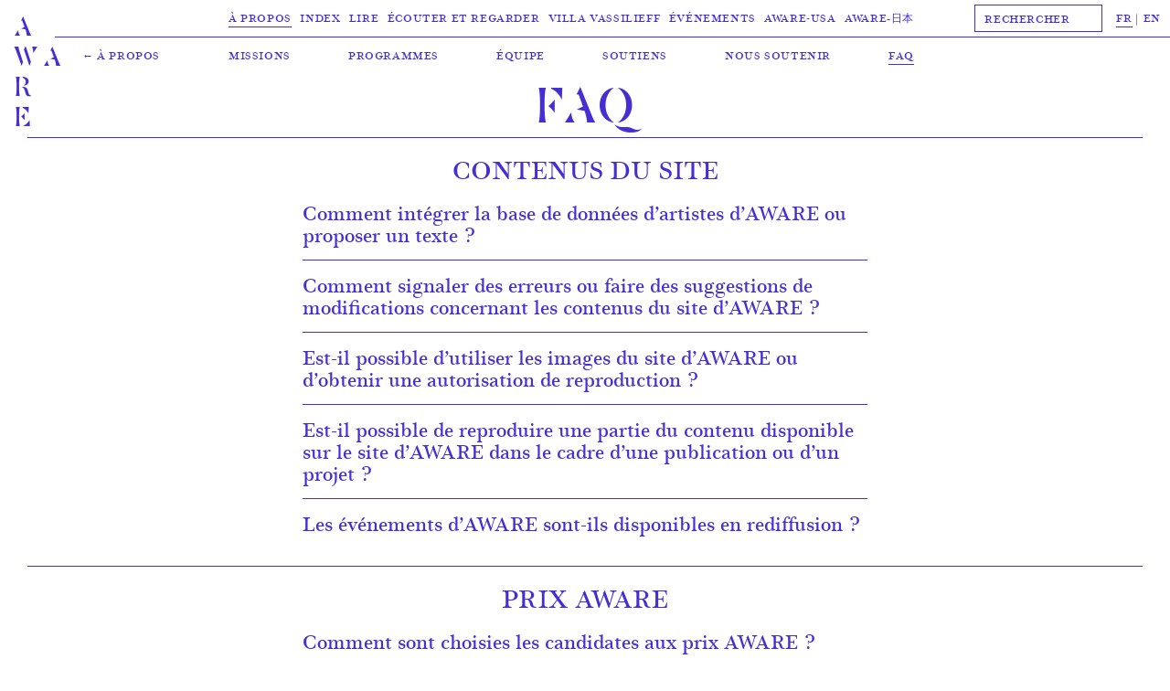

--- FILE ---
content_type: text/html; charset=UTF-8
request_url: https://awarewomenartists.com/a_propos/faq/
body_size: 8949
content:
<!DOCTYPE HTML><html lang="fr-FR"><head> <!--[if IE]> <script type="text/javascript">window.location="http://www.awarewomenartists.com/sorry.html";</script> <![endif]--><meta charset="UTF-8" /><meta name="viewport" content="width=device-width, user-scalable=no" /><link media="all" href="https://awarewomenartists.com/wp-content/cache/autoptimize/css/autoptimize_7227cbe046fd6388798df2177797f20c.css" rel="stylesheet"><title>FAQ &#8212; AWARE Archives of Women Artists, Research and Exhibitions</title><link rel="stylesheet" type="text/css" href="https://awarewomenartists.com/wp-content/cache/autoptimize/css/autoptimize_single_18ef3d49eaeef37d9fa15c2516857f21.css" /><link rel="apple-touch-icon" sizes="57x57" href="https://awarewomenartists.com/wp-content/themes/aware_v12/i/apple-icon-57x57.png"><link rel="apple-touch-icon" sizes="60x60" href="https://awarewomenartists.com/wp-content/themes/aware_v12/i/apple-icon-60x60.png"><link rel="apple-touch-icon" sizes="72x72" href="https://awarewomenartists.com/wp-content/themes/aware_v12/i/apple-icon-72x72.png"><link rel="apple-touch-icon" sizes="76x76" href="https://awarewomenartists.com/wp-content/themes/aware_v12/i/apple-icon-76x76.png"><link rel="apple-touch-icon" sizes="114x114" href="https://awarewomenartists.com/wp-content/themes/aware_v12/i/apple-icon-114x114.png"><link rel="apple-touch-icon" sizes="120x120" href="https://awarewomenartists.com/wp-content/themes/aware_v12/i/apple-icon-120x120.png"><link rel="apple-touch-icon" sizes="144x144" href="https://awarewomenartists.com/wp-content/themes/aware_v12/i/apple-icon-144x144.png"><link rel="apple-touch-icon" sizes="152x152" href="https://awarewomenartists.com/wp-content/themes/aware_v12/i/apple-icon-152x152.png"><link rel="apple-touch-icon" sizes="180x180" href="https://awarewomenartists.com/wp-content/themes/aware_v12/i/apple-icon-180x180.png"><link rel="icon" type="image/png" sizes="192x192"  href="https://awarewomenartists.com/wp-content/themes/aware_v12/i/android-icon-192x192.png"><link rel="icon" type="image/png" sizes="32x32" href="https://awarewomenartists.com/wp-content/themes/aware_v12/i/favicon-32x32.png"><link rel="icon" type="image/png" sizes="96x96" href="https://awarewomenartists.com/wp-content/themes/aware_v12/i/favicon-96x96.png"><link rel="icon" type="image/png" sizes="16x16" href="https://awarewomenartists.com/wp-content/themes/aware_v12/i/favicon-16x16.png"><link rel="manifest" href="https://awarewomenartists.com/wp-content/themes/aware_v12/i/manifest.json"><meta name="msapplication-TileColor" content="#ffffff"><meta name="msapplication-TileImage" content="https://awarewomenartists.com/wp-content/themes/aware_v12/i/ms-icon-144x144.png"><meta name="theme-color" content="#ffffff"><meta name='robots' content='index, follow, max-image-preview:large, max-snippet:-1, max-video-preview:-1' /><link rel="canonical" href="https://awarewomenartists.com/a_propos/faq/" /> <script type="application/ld+json" class="yoast-schema-graph">{"@context":"https://schema.org","@graph":[{"@type":"WebPage","@id":"https://awarewomenartists.com/a_propos/faq/","url":"https://awarewomenartists.com/a_propos/faq/","name":"FAQ &#8212; AWARE Archives of Women Artists, Research and Exhibitions","isPartOf":{"@id":"https://awarewomenartists.com/#website"},"datePublished":"2024-05-17T11:45:30+00:00","dateModified":"2026-01-05T13:53:27+00:00","breadcrumb":{"@id":"https://awarewomenartists.com/a_propos/faq/#breadcrumb"},"inLanguage":"fr-FR","potentialAction":[{"@type":"ReadAction","target":[["https://awarewomenartists.com/a_propos/faq/"]]}]},{"@type":"BreadcrumbList","@id":"https://awarewomenartists.com/a_propos/faq/#breadcrumb","itemListElement":[{"@type":"ListItem","position":1,"name":"Accueil","item":"https://awarewomenartists.com/"},{"@type":"ListItem","position":2,"name":"À Propos","item":"https://awarewomenartists.com/a_propos/"},{"@type":"ListItem","position":3,"name":"FAQ"}]},{"@type":"WebSite","@id":"https://awarewomenartists.com/#website","url":"https://awarewomenartists.com/","name":"AWARE","description":"Archives of Women Artists, Research and Exhibitions","publisher":{"@id":"https://awarewomenartists.com/#organization"},"potentialAction":[{"@type":"SearchAction","target":{"@type":"EntryPoint","urlTemplate":"https://awarewomenartists.com/?s={search_term_string}"},"query-input":{"@type":"PropertyValueSpecification","valueRequired":true,"valueName":"search_term_string"}}],"inLanguage":"fr-FR"},{"@type":"Organization","@id":"https://awarewomenartists.com/#organization","name":"AWARE : Archives of Women Artists, Research and Exhibitions","url":"https://awarewomenartists.com/","logo":{"@type":"ImageObject","inLanguage":"fr-FR","@id":"https://awarewomenartists.com/#/schema/logo/image/","url":"https://awarewomenartists.com/wp-content/uploads/2017/04/logo_aware.png","contentUrl":"https://awarewomenartists.com/wp-content/uploads/2017/04/logo_aware.png","width":1408,"height":776,"caption":"AWARE : Archives of Women Artists, Research and Exhibitions"},"image":{"@id":"https://awarewomenartists.com/#/schema/logo/image/"},"sameAs":["https://www.facebook.com/AwareWomenArt/","https://x.com/AwareWomenArt","https://www.instagram.com/awarewomenart/","https://fr.wikipedia.org/wiki/Archives_of_Women_Artists,_Research_and_Exhibitions"]}]}</script> <style id='wp-img-auto-sizes-contain-inline-css' type='text/css'>img:is([sizes=auto i],[sizes^="auto," i]){contain-intrinsic-size:3000px 1500px}</style><style id='classic-theme-styles-inline-css' type='text/css'>/*! This file is auto-generated */
.wp-block-button__link{color:#fff;background-color:#32373c;border-radius:9999px;box-shadow:none;text-decoration:none;padding:calc(.667em + 2px) calc(1.333em + 2px);font-size:1.125em}.wp-block-file__button{background:#32373c;color:#fff;text-decoration:none}</style> <script type="text/javascript" src="https://awarewomenartists.com/wp-includes/js/jquery/jquery.min.js" id="jquery-core-js"></script> <meta name="generator" content="performance-lab 4.0.1; plugins: webp-uploads"><meta name="generator" content="webp-uploads 2.6.1"><meta name="generator" content="qTranslate-XT 3.12.1" /><link hreflang="fr" href="https://awarewomenartists.com/fr/a_propos/faq/" rel="alternate" /><link hreflang="en" href="https://awarewomenartists.com/en/a_propos/faq/" rel="alternate" /><link hreflang="x-default" href="https://awarewomenartists.com/a_propos/faq/" rel="alternate" /><meta property="og:type" content="article" /><meta property="og:title" content="FAQ — AWARE Women artists / Femmes artistes" /><meta property="og:url" content="https://awarewomenartists.com/a_propos/faq/" /><meta property="og:site_name" content="AWARE Women artists / Femmes artistes" /><meta property="og:image" content="https://awarewomenartists.com/wp-content/uploads/2017/03/bandeau_home_site_aware-750x422.jpg" /> <noscript><style>body *{display:none}noscript,#noscript,#noscript *{display:block;margin-top:200px}#noscript img{width:333px;height:auto;margin-left:auto;margin-right:auto}</style></noscript>  <script async src="https://www.googletagmanager.com/gtag/js?id=G-YW5PXXT60Z"></script> <script>window.dataLayer=window.dataLayer||[];function gtag(){dataLayer.push(arguments);}
gtag('js',new Date());gtag('config','G-YW5PXXT60Z');</script> <style>body.page-id-24285 #wrapper{margin-top:40px}body.page-id-24285 #menu{background-color:#fff}#bannerv2,#bannerv2 .slide,.focalimg-slide{height:50vh;max-height:600px}.focalimg-slide{visibility:hidden}.focalimg-slide img{left:0!important;right:0!important;position:absolute!important;width:100%!important;height:auto!important}.slide,.focalimg-slide{position:relative}.info-slide-wrap{margin-left:120px;margin-right:120px;max-width:100%}.info-slide-layout{max-width:1670px;margin-left:auto;margin-right:auto}.info-slide{background-color:#fff;position:absolute;top:15px;-webkit-box-sizing:border-box;box-sizing:border-box;padding:15px;min-width:375px;max-width:35%;max-height:585px;z-index:1}#bannerv2 a:hover .slidehover{opacity:.8}.slick-dots{display:-webkit-box;display:-ms-flexbox;display:flex;-webkit-box-pack:center;-ms-flex-pack:center;justify-content:center;margin:0;padding:15px 0;list-style-type:none;position:absolute;bottom:0;left:50%;-webkit-transform:translateX(-50%);-ms-transform:translateX(-50%);transform:translateX(-50%)}.slick-dots li{margin:0 5px}.slick-dots li:only-child{display:none}.slick-dots button{display:block;width:11px;height:11px;padding:0;border-radius:50%;background-color:transparent;text-indent:-9999px;border:1px solid #000;cursor:pointer}.slick-dots button:hover{opacity:.8}.slick-dots li.slick-active button{background-color:#000}.slick-dots li.slick-active button:hover{border-color:#000}@media screen and (max-width:1250px){body.page-id-24285 #wrapper{margin-top:61px}}</style></head><body class="wp-singular a_propos-template-default single single-a_propos postid-37348 wp-theme-aware_v12"><div id="logo"> <a href="/"><h1 class="titres size30"> A<br /> W A<br /> R<br /> E</h1> </a></div><div id="logofix"></div><nav id="menu" class="letter50"><div class="menuwrap border"><div class="menus menutop"><div class="parent upper action" data-menu="apropos"> <a class="active" href="/a_propos/"> À Propos </a></div><div class="parent upper action" data-menu="artistes"> <a  href="/artistes_femmes/"> Index </a></div><div class="parent upper action" data-menu="lire"> <a  href="/lire/"> Lire </a></div><div class="parent upper action" data-menu="ecouter"> <a  href="/ecouter-et-regarder/"> Écouter et regarder </a></div><div class="parent upper action" data-menu="villa"> <a  href="/villa-vassilieff/"> Villa Vassilieff </a></div><div class="parent upper action" data-menu="evenements"> <a  href="/evenements/"> Événements </a></div><div class="parent upper action" data-menu="aware-usa"> <a href="/aware-usa/"> AWARE-USA </a></div><div class="parent upper"> <a  href="/aware_japan/"> AWARE<span class="noto">-日本</span> </a></div></div><div id="menuplus" itemscope itemtype="http://schema.org/WebSite"><meta itemprop="url" content="https://awarewomenartists.com/"/><form method="get" id="search" action="https://awarewomenartists.com/" class="left" itemprop="potentialAction" itemscope itemtype="http://schema.org/SearchAction"><meta itemprop="target" content="https://awarewomenartists.com/?s={s}"/> <input itemprop="query-input" id="searchinput" value="" name="s" class="graduel letter50 button" type="text" placeholder="RECHERCHER" autocomplete="off" onfocus="this.placeholder = ''" onblur="this.placeholder = 'RECHERCHER'"></form><div id="lang" class="left"><ul class="language-chooser language-chooser-text qtranxs_language_chooser" id="qtranslate-chooser"><li class="lang-fr active"><a href="https://awarewomenartists.com/fr/a_propos/faq/" title="FR (fr)" class="qtranxs_text qtranxs_text_fr"><span>FR</span></a></li><li class="lang-en"><a href="https://awarewomenartists.com/en/a_propos/faq/" title="EN (en)" class="qtranxs_text qtranxs_text_en"><span>EN</span></a></li></ul><div class="qtranxs_widget_end"></div></div></div></div><div class="menusbottomwrap"><div class="backlinks upper"> ← <a href="/a_propos/">À propos</a></div><div class="menus menusbottom menu-apropos menus-shown" data-menu="apropos"><div class="sub upper"><a href="/a_propos/missions/">Missions</a></div><div class="sub upper"><a  href="/reseaux/">Programmes</a></div><div class="sub upper"><a href="/a_propos/equipe/">Équipe</a></div><div class="sub upper"><a href="/a_propos/soutiens/">Soutiens</a></div><div class="sub upper"><a href="/a_propos/nous-soutenir/">Nous soutenir</a></div><div class="sub upper"><a href="/a_propos/faq/">FAQ</a></div></div></div><div class="menusbottomwrap"><div class="menus menusbottom menu-lire " data-menu="lire"><div class="sub upper"> <a href="/decouvrir/" > Focus </a></div><div class="sub upper"> <a href="/articles/" > Articles </a></div><div class="sub upper"> <a href="/ressources-art/nos-publications/" > Éditions </a></div><div class="sub upper"> <a href="/ressources/" > Ressources </a></div><div class="site-wide_soutenir hover-item"> <a href="/a_propos/nous-soutenir"><div class="upper bouton bouton-soutenir hover-item">Nous soutenir</div> </a></div></div></div><div class="menusbottomwrap"><div class="menus menusbottom menu-decouvrir " data-menu="ecouter"><div class="sub upper"><a  href="/podcasts/">Podcasts</a></div><div class="sub upper"> <a  href="/series_animees/">Séries animées</a></div><div class="sub upper"> <a  href="/archive_videos/">Archive vidéos</a></div><div class="sub upper"> <a  href="/commandes/"> Place aux artistes </a></div><div class="site-wide_soutenir hover-item"> <a href="/a_propos/nous-soutenir"><div class="upper bouton bouton-soutenir hover-item">Nous soutenir</div> </a></div></div></div><div class="menusbottomwrap"><div class="menus menusbottom menu-villa " data-menu="villa"><div class="sub upper"> <a  href="/lieu/"> Lieu </a></div><div class="sub upper"> <a  href="/centre-de-documentation/"> Centre de documentation </a></div><div class="sub upper"> <a  href="/residences/"> Résidences </a></div><div class="site-wide_soutenir hover-item"> <a href="/a_propos/nous-soutenir"><div class="upper bouton bouton-soutenir hover-item">Nous soutenir</div> </a></div></div></div><div class="menusbottomwrap"><div class="menus menusbottom menu-evenements " data-menu="evenements"><div class="sub upper"> <a   href="/prix_aware/"> Prix AWARE </a></div><div class="sub upper"> <a  href="/lieu_evenements/villa-vassilieff/"> À la Villa Vassilieff </a></div><div class="sub upper"> <a  href="/lieu_evenements/hors-les-murs/"> Hors les murs </a></div><div class="site-wide_soutenir hover-item"> <a href="/a_propos/nous-soutenir"><div class="upper bouton bouton-soutenir hover-item">Nous soutenir</div> </a></div></div></div><div class="menusbottomwrap noto"><div class="menus menusbottom menu-lire " data-menu="magazine"><div class="sub upper"> <a href="/aware_japan/について/"> AWAREについて </a></div><div class="sub upper"> <a href="/programmes_japan/" > プログラム </a></div><div class="sub upper"> <a href="/artists_japan/" > 作家 </a></div><div class="sub upper"> <a href="/articles_japan/" > 記事 </a></div><div class="sub upper"> <a href="/aware_japan/ご支援/" > ご支援 </a></div></div></div></nav><div id="ipadlogo" class="ipad titres size35mob-nolh"><h2><a href="/">AWARE</a></h2></div><div id="mobilemenu" class="toggleMe hidden-mob"><div id="mobilemenu-header"><div id="cross" class="toggleMe hidden-mob"></div><div id="maintoggle"><div class="ligne"></div></div><div id="mobilelogo" class="titres size35mob-nolh"><h2><a href="/">AWARE</a></h2></div></div><div id="mainwrapmenu-mobile"><nav id="wrapmenu-mobile" class="toggleMe hidden-mob size25"><div id="mobilelang" class="size12 upper"><ul class="language-chooser language-chooser-text qtranxs_language_chooser" id="qtranslate-chooser-mob-chooser"><li class="lang-fr active"><a href="https://awarewomenartists.com/fr/a_propos/faq/" title="FR (fr)" class="qtranxs_text qtranxs_text_fr"><span>FR</span></a></li><li class="lang-en"><a href="https://awarewomenartists.com/en/a_propos/faq/" title="EN (en)" class="qtranxs_text qtranxs_text_en"><span>EN</span></a></li></ul><div class="qtranxs_widget_end"></div></div><form method="get" id="searchmob" action="https://awarewomenartists.com/" class="left"> <input id="searchinputmob" value="" name="s" class="graduel letter50 button" type="text" placeholder="RECHERCHER" autocomplete="off" onfocus="this.placeholder = ''" onblur="this.placeholder = 'RECHERCHER'"></form><ul class="upper"><li class="upnav"> À Propos<ul class="subnav"><li><a href="/a_propos/missions/">Missions</a></li><li><a href="/reseaux/">Programmes</a></li><li><a href="/a_propos/equipe/">Équipe</a></li><li><a href="/a_propos/soutiens/">Soutiens</a></li><li><a href="/a_propos/nous-soutenir/">Nous soutenir</a></li><li><a href="/a_propos/faq/">FAQ</a></li></ul></li><li class="upnav"> <a href="/artistes_femmes/">Index</a></li><li class="upnav"> Lire<ul class="subnav"><li><a href="/decouvrir/">Focus</a></li><li><a href="/articles/">Articles</a></li><li><a href="/ressources-art/nos-publications/">Éditions</a></li><li><a href="/ressources/">Ressources</a></li></ul></li><li class="upnav"> Écouter et regarder<ul class="subnav"><li><a href="/podcasts/">Podcasts</a></li><li> <a href="/series_animees/">Séries animées</a></li><li> <a href="/archive_videos/">Archive vidéos</a></li><li> <a href="/commandes/"> Place aux artistes </a></li></ul></li><li class="upnav"> Villa Vassilieff<ul class="subnav"><li> <a href="/lieu/"> Lieu </a></li><li> <a href="/centre-de-documentation/"> Centre de documentation </a></li><li> <a href="/residences/"> Résidences </a></li></ul></li><li class="upnav"> Événements<ul class="subnav"><li> <a href="/prix_aware/"> Prix AWARE </a></li><li> <a href="/lieu_evenements/villa-vassilieff/"> À la Villa Vassilieff </a></li><li> <a href="/lieu_evenements/hors-les-murs/"> Hors les murs </a></li></ul></li><li class="upnav"> <a href="/aware-usa/">AWARE-USA</a></li><li class="upnav"> AWARE<span class="noto">-日本</span><ul class="subnav"><li> <a href="/aware_japan/について/"> AWARE<span class="noto">について</span> </a></li><li class="noto"> <a href="/programmes_japan/"> プログラム </a></li><li class="noto"> <a href="/artists_japan/"> 作家 </a></li><li class="noto"> <a href="/articles_japan/"> 記事 </a></li><li class="noto"> <a href="/aware_japan/ご支援/"> ご支援 </a></li></ul></li><li class="upnav"> <a href="/a_propos/nous-soutenir/">Nous soutenir</a></li></ul><div id="mobilenewsletter" class="upper"><div class="marg8">Newsletter</div><div id="mc_embed_signup-mob" class="marg15"><form action="//awarewomenartists.us12.list-manage.com/subscribe/post?u=631ec7e396b8bd70a3d515d30&amp;id=f4e3064a6e" method="post" id="mc-embedded-subscribe-form-mob" name="mc-embedded-subscribe-form-mob" class="validate" target="_blank" novalidate><div id="mc_embed_signup_scroll-mob"><div class="mc-field-group left marg15"> <input type="email" value="" name="EMAIL" class="required email button" id="mce-EMAIL-mob" placeholder="EMAIL" onfocus="this.placeholder = ''" onblur="this.placeholder = 'EMAIL'"></div><div id="mce-responses-mob"><div class="response" id="mce-error-response-mob" style="display:none"></div><div class="response" id="mce-success-response-mob" style="display:none"></div></div><div style="position: absolute; left: -5000px;" aria-hidden="true"><input type="text" name="b_631ec7e396b8bd70a3d515d30_f4e3064a6e" tabindex="-1" value=""></div><div class="right" id="inscription-mob"><input type="submit" value="S'inscrire" name="subscribe" id="mc-embedded-subscribe-mob" class="bouton graduel upper"></div></div></form></div><div class="clear"></div></div><div id="mobilesocial" class="upper marg18"><div class="marg15">Réseaux sociaux</div><div class="ipad"> <a class="hover-item" href="https://www.facebook.com/AwareWomenArt/" target="_blank"> <img class="socials left" src="https://awarewomenartists.com/wp-content/themes/aware_v12/i/social_f_black.png" alt="Facebook - AWARE" /> </a> <a class="hover-item" href="https://www.instagram.com/awarewomenart/" target="_blank"> <img class="socials left" src="https://awarewomenartists.com/wp-content/themes/aware_v12/i/social_i_black.png" alt="Instagram - AWARE" /> </a></div><div class="iphone"> <a class="hover-item" href="https://www.facebook.com/AwareWomenArt/" target="_blank"> <img class="socials left" src="https://awarewomenartists.com/wp-content/themes/aware_v12/i/social_f_white.png" alt="Facebook - AWARE" /> </a> <a class="hover-item" href="https://www.instagram.com/awarewomenart/" target="_blank"> <img class="socials left" src="https://awarewomenartists.com/wp-content/themes/aware_v12/i/social_i_white.png" alt="Instagram - AWARE" /> </a></div><div class="clear"></div></div><div id="mobilefooter" class="size15"><div class="marg15"><br /> <br />info[at]aware-art[.]org<br /></div><div class="upper size12"><a href="/mentions-legales/">Mention légales</a></div></div></nav></div></div><div id="wrapper"><div id="wrapped"><div id="title" class="border"><h2 class="size55 size35mob titres center noevent">FAQ</h2></div><div class="layoutv2"><div class="gauchev2"></div><div class="containerv2"><div class="content size22 faq_2024"><div class="center upper size28 marg20">CONTENUS DU SITE</div><div class="dropdown border marg15"> <a href="#" class="dropdown-link"><div class="marg15 questions_faq">Comment intégrer la base de données d’artistes d’AWARE ou proposer un texte&nbsp;?</div></a><div class="dropdown-container marg15 withlinks_apropos">AWARE publie des notices biographiques d’artistes nées entre 1664 et 1974. La publication de nouvelles biographies est réalisée dans le cadre de programmes de recherche spécifiques. Au sein de ces programmes, un comité ou partenaire scientifique est chargé de sélectionner des artistes à publier et des auteur·ices pour les textes. <br /> Les publications sont également soumises aux financements obtenus par l’association. En effet, il est important de noter que le fonctionnement d'AWARE dépend des financements réunis pour la publication de textes qui comprend la rémunération des auteur·ices, la coordination éditoriale, les traductions et relectures ortho-typographiques, l’iconographie et la mise en ligne.</div></div><div class="dropdown border marg15"> <a href="#" class="dropdown-link"><div class="marg15 questions_faq">Comment signaler des erreurs ou faire des suggestions de modifications concernant les contenus du site d’AWARE&nbsp;?</div></a><div class="dropdown-container marg15 withlinks_apropos">Pour toute remarque ou correction portant sur le contenu d’une notice biographique, d’un article de recherche ou d’un autre contenu, n’hésitez pas à contacter l’équipe d’AWARE à l’adresse [<a href="/cdn-cgi/l/email-protection" class="__cf_email__" data-cfemail="670e0901082706100615024a06151349081500">[email&#160;protected]</a>].</div></div><div class="dropdown border marg15"> <a href="#" class="dropdown-link"><div class="marg15 questions_faq">Est-il possible d’utiliser les images du site d’AWARE ou d’obtenir une autorisation de reproduction&nbsp;?</div></a><div class="dropdown-container marg15 withlinks_apropos">N’étant pas détentrice ni gestionnaire des droits des artistes, AWARE ne fournit pas d’autorisation de reproduction des images présentes sur son site. Pour toute demande de reproduction d’une œuvre et/ ou d’un portrait photographique d’une artiste, nous vous invitons à contacter directement les artistes ou leurs représentant.es (galeries, ayants-droits, ADAGP).</div></div><div class="dropdown border marg15"> <a href="#" class="dropdown-link"><div class="marg15 questions_faq">Est-il possible de reproduire une partie du contenu disponible sur le site d’AWARE dans le cadre d’une publication ou d’un projet&nbsp;?</div></a><div class="dropdown-container marg15 withlinks_apropos">Pour toute reproduction des contenus du site d’AWARE (textes, vidéos, podcasts), nous vous invitons à contacter l’équipe à l’adresse [<a href="/cdn-cgi/l/email-protection" class="__cf_email__" data-cfemail="a1c8cfc7cee1c0d6c0d3c48cc0d3d58fced3c6">[email&#160;protected]</a>].</div></div><div class="dropdown border marg15"> <a href="#" class="dropdown-link"><div class="marg15 questions_faq">Les événements d’AWARE sont-ils disponibles en rediffusion&nbsp;?</div></a><div class="dropdown-container marg15 withlinks_apropos">La plupart des événements organisés par AWARE sont filmés ou enregistrés et sont disponibles dans l’onglet «&nbsp;ÉCOUTER ET REGARDER&nbsp;» du site d’AWARE.</div></div></div></div><div class="droitev2"></div></div><div class="titlev2 border"></div><div class="layoutv2"><div class="gauchev2"></div><div class="containerv2"><div class="content size22 faq_2024"><div class="center upper size28 marg20">PRIX AWARE</div><div class="dropdown border marg15"> <a href="#" class="dropdown-link"><div class="marg15 questions_faq">Comment sont choisies les candidates aux prix AWARE&nbsp;?</div></a><div class="dropdown-container marg15 withlinks_apropos">Les prix AWARE (Prix Nouveau Regard et Prix d'honneur) ne fonctionnent pas par candidature directe. Ils sont décernés à des artistes nommées par des rapporteur·euses, chargé·es de présenter et de défendre le travail de ces artistes devant un jury composé de sept personnalités du monde de la culture.<br /> <br /> Chaque année, AWARE nomme quatre rapporteur·euses – des professionnel·les tel·les que des historien·nes de l'art, des critiques ou des commissaires d'exposition – qui présélectionnent chacun·e deux artistes. Ces artistes sont respectivement nommées pour le Prix Nouveau Regard (artistes en milieu de carrière) et le Prix d'honneur (artistes justifiant de plus de 40 ans de carrière).</div></div></div></div><div class="droitev2"></div></div><div class="titlev2 border"></div><div class="layoutv2"><div class="gauchev2"></div><div class="containerv2"><div class="content size22 faq_2024"><div class="center upper size28 marg20">PROPOSITIONS DE COLLABORATION</div><div class="dropdown border marg15"> <a href="#" class="dropdown-link"><div class="marg15 questions_faq">Comment collaborer avec AWARE dans le cadre d’un projet&nbsp;?</div></a><div class="dropdown-container marg15 withlinks_apropos">Si vous souhaitez soumettre une demande de collaboration ou de partenariat scientifique, vous pouvez contacter l’équipe d’AWARE à l'adresse [<a href="/cdn-cgi/l/email-protection" class="__cf_email__" data-cfemail="325b5c545d7253455340571f5340461c5d4055">[email&#160;protected]</a>].<br /> <br /> Néanmoins, AWARE est une association dont le fonctionnement est soumis à des financements privés et des subventions publiques. AWARE ne sera donc malheureusement pas en mesure de répondre à des demandes de partenariats ou soutiens financiers.</div></div><div class="dropdown border marg15"> <a href="#" class="dropdown-link"><div class="marg15 questions_faq">En tant que spécialiste, comment participer au travail de recherche qu’effectue AWARE&nbsp;?</div></a><div class="dropdown-container marg15 withlinks_apropos">Voir <em>«&nbsp;Comment intégrer la base de données d’artistes d’AWARE ou proposer un texte&nbsp;?»</em></div></div></div></div><div class="droitev2"></div></div><div class="titlev2 border"></div><div class="layoutv2"><div class="gauchev2"></div><div class="containerv2"><div class="content size22 faq_2024"><div class="center upper size28 marg20">SOUTIENS PAR AWARE</div><div class="dropdown border marg15"> <a href="#" class="dropdown-link"><div class="marg15 questions_faq">En tant qu’artiste, est-ce possible de bénéficier du soutien d’AWARE&nbsp;?</div></a><div class="dropdown-container marg15 withlinks_apropos">En dehors des prix (voir <em>«&nbsp;Comment sont choisies les candidates aux prix AWARE&nbsp;?&nbsp;»</em>), AWARE ne propose pas d’aide à la création destinée aux artistes.</div></div><div class="dropdown border marg15"> <a href="#" class="dropdown-link"><div class="marg15 questions_faq">En tant que chercheur·euse, critique d’art ou commissaire d’exposition, est-ce possible de bénéficier du soutien d’AWARE&nbsp;?</div></a><div class="dropdown-container marg15 withlinks_apropos">L’association propose des programmes de bourses et de résidences de recherche et d’écriture. Ces programmes fonctionnent sur des appels à candidatures et portent principalement sur les artistes femmes et non-binaires dans les arts visuels. Nous vous encourageons à consulter régulièrement la partie «&nbsp;EVENEMENTS&nbsp;» du site d’AWARE et nos réseaux sociaux pour vous tenir informé·e des opportunités.</div></div></div></div><div class="droitev2"></div></div><div class="titlev2 border"></div><div class="layoutv2"><div class="gauchev2"></div><div class="containerv2"><div class="content size22 faq_2024"><div class="center upper size28 marg20">INFORMATIONS PRATIQUES</div><div class="dropdown border marg15"> <a href="#" class="dropdown-link"><div class="marg15 questions_faq">Où se situe AWARE&nbsp;?</div></a><div class="dropdown-container marg15 withlinks_apropos">Les bureaux d’AWARE sont aujourd’hui installés au sein du Musée national d’art moderne – Centre Pompidou à Paris.<br /> Auparavant, de 2021 à 2025, l’association a occupé des espaces au sein de la Villa Vassilieff (Paris 15ème arrondissement) où elle avait mis en place un centre de documentation ouvert au public.</div></div></div></div><div class="droitev2"></div></div><div class="titlev2 border"></div></div></div><div class="clear"></div><div class="wrapprefoot"><div id="logoname" class="titres size30"><h1> Archives<br /> of Women Artists<br /> Research<br /> & Exhibitions</h1></div><div id="networksv2"> <a class="hover-item" href="https://www.facebook.com/AwareWomenArt/" target="_blank"> <img src="https://awarewomenartists.com/wp-content/themes/aware_v12/i/social_f_blue.png" alt="Facebook - AWARE" /> </a> <a class="hover-item" href="https://www.instagram.com/awarewomenart/" target="_blank"> <img src="https://awarewomenartists.com/wp-content/themes/aware_v12/i/social_i_blue.png" alt="Instagram - AWARE" /> </a></div></div><div id="wrapbas"><div id="basdepage" class="size12 bordertop"><div id="adresse" class="center noprint"></div><div id="mentionslegales" class="noprint"><div class="upper"><a href="/mentions-legales/" class="hover-item">Mentions légales</a></div></div><div class="clear"></div><div id="legal" class="left"> © 2026 Archives of Women Artists, Research and Exhibitions.<br />Tous droits réservés dans tous pays/All rights reserved for all countries.</div></div></div> <script data-cfasync="false" src="/cdn-cgi/scripts/5c5dd728/cloudflare-static/email-decode.min.js"></script><script type="speculationrules">{"prefetch":[{"source":"document","where":{"and":[{"href_matches":"/*"},{"not":{"href_matches":["/wp-*.php","/wp-admin/*","/wp-content/uploads/*","/wp-content/*","/wp-content/plugins/*","/wp-content/themes/aware_v12/*","/*\\?(.+)"]}},{"not":{"selector_matches":"a[rel~=\"nofollow\"]"}},{"not":{"selector_matches":".no-prefetch, .no-prefetch a"}}]},"eagerness":"conservative"}]}</script> <script type="module" src="https://awarewomenartists.com/wp-content/plugins/wp-cloudflare-page-cache/assets/js/instantpage.min.js" id="swcfpc_instantpage-js"></script> <script type="text/javascript" id="swcfpc_auto_prefetch_url-js-before">function swcfpc_wildcard_check(str,rule){let escapeRegex=(str)=>str.replace(/([.*+?^=!:${}()|\[\]\/\\])/g,"\\$1");return new RegExp("^"+rule.split("*").map(escapeRegex).join(".*")+"$").test(str);}
function swcfpc_can_url_be_prefetched(href){if(href.length==0)
return false;if(href.startsWith("mailto:"))
return false;if(href.startsWith("https://"))
href=href.split("https://"+location.host)[1];else if(href.startsWith("http://"))
href=href.split("http://"+location.host)[1];for(let i=0;i<swcfpc_prefetch_urls_to_exclude.length;i++){if(swcfpc_wildcard_check(href,swcfpc_prefetch_urls_to_exclude[i]))
return false;}
return true;}
let swcfpc_prefetch_urls_to_exclude='[]';swcfpc_prefetch_urls_to_exclude=(swcfpc_prefetch_urls_to_exclude)?JSON.parse(swcfpc_prefetch_urls_to_exclude):[];</script> <script type="text/javascript" src="https://awarewomenartists.com/wp-content/cache/autoptimize/js/autoptimize_single_efe2dc57bf7b73137e9642e586ee272b.js" id="slick-js"></script> <script type="text/javascript" src="https://awarewomenartists.com/wp-content/cache/autoptimize/js/autoptimize_single_5fa058c96caa331440638498db43707b.js" id="picobel-js"></script> <script>jQuery(document).ready(function($){$(".withlinks a").each(function(){$(this).attr({"target":"_blank"})});});</script> <script>if(jQuery('#map').children(".marker").length==0)
{jQuery('#map').hide();}</script> <script>jQuery(document).ready(function($){$('.grid_check').each(function(){if($(this).find('.item').length===0){$(this).hide();}});var resizeThemAll=function(){var $minHeight=$('.center_grid').height();var $newsletterHeight=$('.newsletterHeight').height();$('.extrait-edito').css('height',$minHeight-$newsletterHeight);$('.js-focal-point-image').each(function(){$(this).responsify();});};resizeThemAll();jQuery(window).on('resize',function(){resizeThemAll();});});</script> <script>jQuery(document).ready(function($){$(".fancybox_videos").fancybox({openEffect:'none',closeEffect:'none',nextEffect:'none',prevEffect:'none',type:'iframe',iframe:{preload:false},helpers:{title:{type:'inside'},overlay:{css:{'background':'rgba(255, 255, 255, 0.9)'}}}});$('.js_terms_order').each(function(){$(this).children('li').sort((a,b)=>a.innerText.localeCompare(b.innerText)).appendTo(this);});$('.drop-link').click(function(){$(this).parent('.drop').toggleClass('open');$('.js-focal-point-image').each(function(){$(this).responsify();});$('.grid').isotope({itemSelector:'.grid-item',percentPosition:true,transitionDuration:0,masonry:{horizontalOrder:true}});});});</script> <script defer src="https://awarewomenartists.com/wp-content/cache/autoptimize/js/autoptimize_586cdc6e82c37b6bbb43ed8032d789bd.js"></script><script defer src="https://static.cloudflareinsights.com/beacon.min.js/vcd15cbe7772f49c399c6a5babf22c1241717689176015" integrity="sha512-ZpsOmlRQV6y907TI0dKBHq9Md29nnaEIPlkf84rnaERnq6zvWvPUqr2ft8M1aS28oN72PdrCzSjY4U6VaAw1EQ==" data-cf-beacon='{"version":"2024.11.0","token":"6856a9f9e3f94a9d82476fd8ecf653fb","r":1,"server_timing":{"name":{"cfCacheStatus":true,"cfEdge":true,"cfExtPri":true,"cfL4":true,"cfOrigin":true,"cfSpeedBrain":true},"location_startswith":null}}' crossorigin="anonymous"></script>
</body></html>

--- FILE ---
content_type: text/css
request_url: https://awarewomenartists.com/wp-content/cache/autoptimize/css/autoptimize_7227cbe046fd6388798df2177797f20c.css
body_size: 14504
content:
html,body,div,span,applet,object,iframe,h1,h2,h3,h4,h5,h6,p,blockquote,pre,a,abbr,acronym,address,big,cite,code,del,dfn,em,img,ins,kbd,q,s,samp,small,strike,strong,sub,sup,tt,var,b,u,i,center,dl,dt,dd,ol,ul,li,fieldset,form,label,legend,table,caption,tbody,tfoot,thead,tr,th,td,article,aside,canvas,details,embed,figure,figcaption,footer,header,hgroup,menu,nav,output,ruby,section,summary,time,mark,audio,video{border:0;font-size:100%;font:inherit;vertical-align:baseline;margin:0;padding:0}article,aside,details,figcaption,figure,footer,header,hgroup,menu,nav,section{display:block}body{line-height:1}ol,ul{list-style:none}blockquote,q{quotes:none}blockquote:before,blockquote:after,q:before,q:after{content:none}table{border-collapse:collapse;border-spacing:0}@font-face{font-family:'graduel';src:url(//awarewomenartists.com/wp-content/themes/aware_v12/f/graduel-rastaban-webfont.woff2) format('woff2'),url(//awarewomenartists.com/wp-content/themes/aware_v12/f/graduel-rastaban-webfont.woff) format('woff');font-weight:400;font-style:normal;font-display:swap}@font-face{font-family:'graduel';src:url(//awarewomenartists.com/wp-content/themes/aware_v12/f/graduel-italic-webfont.woff2) format('woff2'),url(//awarewomenartists.com/wp-content/themes/aware_v12/f/graduel-italic-webfont.woff) format('woff');font-weight:400;font-style:italic;font-display:swap}@font-face{font-family:'graduel-titre';src:url(//awarewomenartists.com/wp-content/themes/aware_v12/f/graduel-sirius-webfont.woff2) format('woff2'),url(//awarewomenartists.com/wp-content/themes/aware_v12/f/graduel-sirius-webfont.woff) format('woff');font-weight:400;font-style:normal;font-display:swap}@font-face{font-family:'graduel-book';src:url(//awarewomenartists.com/wp-content/themes/aware_v12/f/graduel-denebola-webfont.woff2) format('woff2'),url(//awarewomenartists.com/wp-content/themes/aware_v12/f/graduel-denebola-webfont.woff) format('woff');font-weight:400;font-style:normal;font-display:swap}@font-face{font-family:'minion';src:url(//awarewomenartists.com/wp-content/themes/aware_v12/f/MinionPro-Bold.eot);src:url(//awarewomenartists.com/wp-content/themes/aware_v12/f/MinionPro-Bold.eot?#iefix) format('embedded-opentype'),url(//awarewomenartists.com/wp-content/themes/aware_v12/f/MinionPro-Bold.woff) format('woff'),url(//awarewomenartists.com/wp-content/themes/aware_v12/f/MinionPro-Bold.ttf) format('truetype');font-weight:700;font-style:normal;font-display:swap}@font-face{font-family:'minion-condensed';src:url(//awarewomenartists.com/wp-content/themes/aware_v12/f/Minion-Condensed.eot);src:url(//awarewomenartists.com/wp-content/themes/aware_v12/f/Minion-Condensed.eot?#iefix) format('embedded-opentype'),url(//awarewomenartists.com/wp-content/themes/aware_v12/f/Minion-Condensed.woff) format('woff'),url(//awarewomenartists.com/wp-content/themes/aware_v12/f/Minion-Condensed.ttf) format('truetype');font-weight:400;font-style:normal;font-display:swap}@font-face{font-family:'minion';src:url(//awarewomenartists.com/wp-content/themes/aware_v12/f/MinionPro-Regular.eot);src:url(//awarewomenartists.com/wp-content/themes/aware_v12/f/MinionPro-Regular.eot?#iefix) format('embedded-opentype'),url(//awarewomenartists.com/wp-content/themes/aware_v12/f/MinionPro-Regular.woff) format('woff'),url(//awarewomenartists.com/wp-content/themes/aware_v12/f/MinionPro-Regular.ttf) format('truetype');font-weight:400;font-style:normal;font-display:swap}@font-face{font-family:'minion';src:url(//awarewomenartists.com/wp-content/themes/aware_v12/f/MinionPro-Medium.eot);src:url(//awarewomenartists.com/wp-content/themes/aware_v12/f/MinionPro-Medium.eot?#iefix) format('embedded-opentype'),url(//awarewomenartists.com/wp-content/themes/aware_v12/f/MinionPro-Medium.woff) format('woff'),url(//awarewomenartists.com/wp-content/themes/aware_v12/f/MinionPro-Medium.ttf) format('truetype');font-weight:500;font-style:normal;font-display:swap}@font-face{font-family:'minion';src:url(//awarewomenartists.com/wp-content/themes/aware_v12/f/MinionPro-MediumIt.eot);src:url(//awarewomenartists.com/wp-content/themes/aware_v12/f/MinionPro-MediumIt.eot?#iefix) format('embedded-opentype'),url(//awarewomenartists.com/wp-content/themes/aware_v12/f/MinionPro-MediumIt.woff) format('woff'),url(//awarewomenartists.com/wp-content/themes/aware_v12/f/MinionPro-MediumIt.ttf) format('truetype');font-weight:500;font-style:italic;font-display:swap}body{height:100%}html{-webkit-text-size-adjust:none}body{font-family:'graduel';font-size:12px}#noscript{display:none}a{text-decoration:none;color:#000}img{width:100%;height:auto}.upper{text-transform:uppercase}.clear{clear:both}.shown{display:block}.hidden{display:none}.border{border-bottom:1px solid #000}.noborder .item{border:none}.bordertop{border-top:1px solid #000}.noevent{pointer-events:none}.pointer{cursor:pointer}.left{float:left}.right{float:right}.overflow{overflow:auto}.overflowhidden{overflow:hidden}.block{display:block}.blue,.hover-blue:hover,body.single .content p a,.texts_links a{color:#452fd3}.blue_border .border,.blue_border .bouton,.blue_border .bouton a{border-color:#452fd3;color:#452fd3}body.single .content p a:hover{color:#000}.graduel{font-family:'graduel'}.center{text-align:center}.justify{text-align:justify}.bold{font-weight:700}.alignleft{text-align:left}.alignright{text-align:right}.book{font-family:'graduel-book'}.minion{font-family:'minion'}.condensed{font-family:'minion-condensed'}.titres{font-family:'graduel-titre'}.smallcaps{font-variant:small-caps;font-size:.85em}span.indentation{margin-left:30px}.letter50{letter-spacing:.05em}.letter100{letter-spacing:.1em}.size12{font-size:12px;line-height:1.4em}.size12_filters{font-size:12px;line-height:1.2em}#citer.size12{line-height:1em}.size15{font-size:15px;line-height:18px}.size18{font-size:18px;line-height:21px}.size20{font-size:20px;line-height:22px}.size22{font-size:22px;line-height:24px}.size22_jpn{font-size:16px;line-height:1.8em}.size25{font-size:25px;line-height:27px}.size28{font-size:28px;line-height:31px}.size30{font-size:30px;line-height:33px}.size30_jpn{font-size:30px;line-height:1.2em}.size38{font-size:38px;line-height:33px}.size40{font-size:40px;line-height:43px}.size40_jpn{font-size:40px;line-height:1.2em}.size50{font-size:55px;line-height:50px}.size50_jpn{font-size:55px;line-height:1.2em}.size55{font-size:55px;line-height:50px}.marg3{margin-bottom:3px}.marg5{margin-bottom:5px}.marg7{margin-bottom:7px}.marg8{margin-bottom:8px}.marg11{margin-bottom:11px}.marg15{margin-bottom:15px}.padd15{padding-bottom:15px}.padd25{padding-bottom:25px}.marg18{margin-bottom:18px}.marg20{margin-bottom:20px}.marg25{margin-bottom:25px}.marg50{margin-bottom:50px}p{margin-bottom:1em;letter-spacing:.2px}.enteted_2025 p,.content.enteted p{font-size:22px;line-height:24px}.enteted_2025 p:first-of-type,.enteted .withlinks:nth-child(1) p:first-of-type{font-size:28px;line-height:30px}.content.enteted h4{font-size:22px;line-height:24px}.enteted .withlinks:nth-child(1) p:first-of-type h4{font-size:28px;line-height:30px}.withlinks.texts_links a{text-decoration:none}.content_fix_2025 h4,.content h4,.underline{text-decoration:underline;display:inline}.content_fix_2025 h4,.content h4:after,.liens h4:after{content:'';margin-bottom:1em;display:block}.content_fix_2025 h4.resume,.content h4.resume{text-decoration:underline;display:inherit}.infos_supp_v2.content h4:after{margin-bottom:0}.h4nomarg h4:after{display:inherit}h4.nomarg{margin-bottom:0}.content_fix_2025 blockquote,.content blockquote{margin-left:50px;letter-spacing:.5px;font-size:18px;line-height:21px}.size22_jpn blockquote{font-size:16px;line-height:1.8em}.pnomarg p,p.pnomarg,.focus_legende p{margin-bottom:0}.focus_legende p:last-of-type{margin-bottom:1em}i,em,.italic{font-style:italic;letter-spacing:.04em}sup.aware{position:relative;font-size:17px;line-height:17px;vertical-align:super;text-decoration:none;margin-left:3px;top:-.3em}p sup,sup.footnote{position:relative;font-size:11px;line-height:17px;vertical-align:super;text-decoration:none;margin-left:0;top:-.1em}.item .size22 sup{position:relative;font-size:15px;line-height:0;vertical-align:super;text-decoration:none;margin-left:1px;top:-.3em}.section sup{position:relative;font-size:11px;line-height:0;vertical-align:super;text-decoration:none;margin-left:1px;top:.2em}.single-a_propos h4 sup{position:relative;font-size:17px;line-height:0;vertical-align:super;text-decoration:none;margin-left:1px;top:0}.para-numbers{position:absolute;left:-15px;margin-top:4px}p sup a{color:#452fd3}.withlinks a{text-decoration:underline}.withlinks_apropos a{color:black!important}.withlinks_apropos a:hover{color:#452fd3 !important}.content .chapitre sup,.size30 sup,.size50 sup,.content .titre-publication sup{position:relative;font-size:14px;line-height:17px;vertical-align:inherit;text-decoration:none;margin-left:0;text-transform:lowercase;top:-.9em}.size30 sup,.content .titre-publication sup{font-size:17px;top:-1em}.size50 sup{font-size:30px}.single-ressource p sup,.single-ressource sup.footnote{position:relative;font-size:11px;line-height:17px;vertical-align:inherit;text-decoration:none;margin-left:2px;font-style:normal;top:-.6em}.enteted p:first-of-type sup.footnote{top:-1em}sup.footnote{cursor:pointer}.inline-footnote.opened a{word-break:break-all}.inline-footnote.closed,.inline-footnote.opened,.inline-footnote.cloned{text-align:left;font-style:normal}p sup{font-size:15px}.dropdown-container p sup{font-size:inherit;line-height:inherit;vertical-align:unset;top:-.3em}sup.terms{position:relative;font-size:9px;vertical-align:top;text-decoration:none;margin-left:1px;top:-.4em}.inline,.inline p{display:inline}.one2{margin-left:1.2%;margin-right:1.2%}.oneone7{margin-left:1.17%;margin-right:1.17%}#wrapper{margin-top:86px;min-height:calc(100vh - 206px)}#wrapbas{height:40px;margin-top:80px}#basdepage{line-height:40px;position:relative}#adresse{width:100%}#mentionslegales{position:absolute;right:0;top:0}#wrapped,#wrapbas{margin-left:160px;margin-right:160px;max-width:100%}#wrapped{min-height:calc(100vh - 206px)}#gauche,#droite,.gauchev2,.droitev2{width:11%;min-height:5px}#container,#container2,.containerv2{width:78%}#container,#container2,#title,.titlev2,#layout,#index,.content,#wrappedbanner,#basdepage,.layoutv2,.containerv2{max-width:1670px;margin-left:auto;margin-right:auto}#title,.titlev2{padding-bottom:14px;margin-bottom:14px;width:100%}.content{width:65%;margin-left:auto;margin-right:auto;position:relative}.subcontent{width:67.3%}.ratio{width:100%;position:relative;padding-bottom:56.25%;overflow:hidden}.ratio img{position:absolute;top:50%;bottom:0;left:0;right:0;-webkit-transform:translateY(-50%);-ms-transform:translateY(-50%);transform:translateY(-50%)}.bouton{border:1px solid #000;padding:0 10px;height:30px;text-align:center;line-height:30px;display:inline-block;border-radius:0}.bouton-soutenir{line-height:inherit;padding:8px 10px 10px;height:auto;color:#000;border-color:#000}.bouton-soutenir:hover{color:#000;border-color:#000}.colonnes{-moz-column-count:2;-webkit-column-count:2;column-count:2}#backtotop{cursor:pointer;margin-top:25px}.relative{position:relative}.focalimg{width:100%;overflow:hidden;position:relative;aspect-ratio:16/9}.focalportrait{width:100%;overflow:hidden;height:210px}.item{opacity:0}.js-focal-point-image{position:absolute!important;height:auto!important}body.page-id-7262 #index .oneone7,body.page-id-7262 #index .one2{margin:0}body.page-id-7262 #index .item{margin-left:0;margin-right:2.4%}#main{width:73.8%;border-right:1px solid #000}#side{width:23.8%;margin-left:1.8%}body.page-id-7262 #main{border:none}body.page-id-7262 #side{width:23.8%;padding-left:1.8%;margin:0;border-left:1px solid #000}body.post-type-archive-a_propos #main{width:73.8%}body.post-type-archive-a_propos #side{width:23.8%;margin-left:0;padding-left:1.8%}.secondaries .left{width:48.7%}.post-type-archive-a_propos .secondaries .left,.post-type-archive-a_propos .secondaries .right{width:46.9%}.post-type-archive-a_propos .secondaries .left{padding-right:1.8%;margin-right:1.8%;border-right:1px solid}.post-type-archive-a_propos .secondaries .right{margin-right:1.8%}.twothird.left,.onethird.left{border-right:1px solid #000}.onethird{width:30.74%;padding-right:2.4%}.twothird{width:64.5%;padding-right:.1%}.fifty{width:49.4%;-webkit-box-sizing:border-box;box-sizing:border-box;padding-right:1.2%}.fifty.left{border-right:1px solid #000;margin-right:1.2%}.fifty .item{width:97.6%}.indexed .item{margin-left:0;margin-right:2%;width:48%}#side .indexed .item-nos_evenements{margin-bottom:25px}.indexed .item{margin-bottom:0;width:100%}.indexed_grid4 .item{margin-bottom:18px}.indexed .item-artiste{margin-bottom:25px}.secondaries .indexed .item-ressource,.secondaries .indexed .item-decouvrir{margin-bottom:0;margin-top:25px;margin-left:0;margin-right:2.4%}body.post-type-archive-ressource .indexed.grid3,body.page-id-7262 .secondaries .indexed.grid3{margin-top:-20px}.indexed .item-decouvrir p{display:none}.indexblocksmain{margin-right:.6%}.fullpublications,.fulldecouvrir{width:100%}body.home #wrapper{margin-top:40px}body.home #latest .grid .item:nth-last-child(-n+2){margin-bottom:15px}#wrapperbanner{margin-left:120px;margin-right:120px;max-width:100%}#banner{opacity:0}#banner .bannerimg{width:100%;height:400px;overflow:hidden}#infobanner{background-color:#fff;width:375px;height:auto;position:absolute;z-index:8;margin-top:20px;padding:15px}#infobanner .focalimg,#infobanner .imgcouvwrap{display:none}#infobanner h2,#infobanner .item,#infobanner .marg15.size20,#infobanner .marg15.size22,#infobanner .marg25{margin:0}#infobanner .item-artiste h2{margin-bottom:0}#infobanner .item-artiste h5{margin-bottom:8px}#home-magazine .item{margin-bottom:20px}.focus{margin-right:2.4%}.focus .item{margin-left:0;margin-right:0;width:100%}.focus .item.marg25{margin-bottom:0}.focus .item.border{border:none}.encart_video{position:relative}.encart_video:hover .play_button{display:none}.play_button{border:0;background:0 0;-webkit-box-sizing:border-box;box-sizing:border-box;width:0;height:74px;border-color:transparent transparent transparent #ffffff!important;-webkit-transition:.1s all ease;-o-transition:.1s all ease;transition:.1s all ease;cursor:pointer;border-style:solid;border-width:37px 0 37px 60px;position:absolute;left:50%;top:50%;-webkit-transform:translateX(-50%) translateY(-50%);-ms-transform:translateX(-50%) translateY(-50%);transform:translateX(-50%) translateY(-50%)}#networksv2{position:fixed;bottom:15px;right:11px;height:auto;width:auto;z-index:1000}#networksv2 img{width:20px;height:auto;background-color:#fff;margin-right:20px}.sublist{margin-left:10px}input.indexbox{display:none}ul.filtered li{margin-bottom:5px;max-width:90%}ul.filtered li:last-of-type{margin-bottom:8px}label.indexbox{cursor:pointer;display:inherit}.grid.listviewed .item-artiste{height:102px}.termslists .terms,.termslists-pays .terms{display:none}body.post-type-archive-magazine .termslists .terms,body.post-type-archive-magazine .termslists-pays .terms,body.page-id-37638 .termslists .terms,body.page-id-37638 .termslists-pays .terms,body.post-type-archive-artiste .termslists .terms,body.post-type-archive-artiste .termslists-pays .terms,body.tax-glossaire .termslists .terms,body.tax-glossaire .termslists-pays .terms{display:inline}body.tax-cat_magazine .terms,body.search-results .termslists .terms,body.search-results .termslists-pays .terms,body.search-results .termslists-continents .terms{display:none}body.search-results:not(.post-type-archive) .menusbottomwrap{display:none!important}.nop p{margin-bottom:0}#info-artiste{width:80%;margin-left:auto;margin-right:auto}.single-artiste #title{padding-bottom:8px;padding-top:6px}#taxlist a{display:block}.nobreak p{display:inline}.break{clear:both;display:block;content:"";width:100%}.portrait img{height:auto!important;width:100%!important;left:auto!important;top:auto!important;max-width:100%!important}.under .item{width:30.93%}.togglewrap{position:relative}.filtersleft .dropdown{position:relative}.artistetoggle{position:absolute;top:-2px;right:0}.plus{position:relative;width:11px;height:11px;background:url(//awarewomenartists.com/wp-content/themes/aware_v12/i/plus.svg);background-size:11px 11px;background-repeat:no-repeat;margin-top:2px}.open .plus{background:url(//awarewomenartists.com/wp-content/themes/aware_v12/i/minus.svg);background-size:11px 11px;background-repeat:no-repeat}.plus.crossed{background:url(//awarewomenartists.com/wp-content/themes/aware_v12/i/cross.svg);background-size:11px 11px;background-repeat:no-repeat;display:inline-block;position:absolute;margin-top:3px;margin-left:7px}.dropdown-container{display:none}.afrique,.europe,.amerique-du-sud,.amerique-centrale,.amerique-du-nord,.asie,.oceanie,.moyen-orient{display:none}#texteartiste,#imagesartiste{width:47.66%}#imagesartiste .active{border:none}li.thumbs{height:50px;width:auto;margin-right:20px;float:left}li.thumbs img{height:100%;width:auto}#wrapper .single-artiste #gauche{margin-right:1.17%;width:14%}input[type="radio" i]{display:none}label.radio{cursor:pointer}.acf-map{margin-left:1.2%;margin-right:1.2%;height:500px}.marker{display:none}.acf-map img{max-width:inherit !important}.dropdown.open .more{display:none}.dropdown .less{cursor:pointer;display:none}.dropdown.open .less{display:block}.onerdv{-webkit-column-break-inside:avoid;page-break-inside:avoid;-moz-column-break-inside:avoid;break-inside:avoid-column;display:table}.onerdv .size22 a{text-decoration:underline}.onerdv .size22 p:last-of-type{margin-bottom:5px}.onerdv .upper{line-height:1.4em}#wrapped.appels_a_projets #videos.manyvideos .oneone7{margin:0}.onemember{-webkit-column-break-inside:avoid;page-break-inside:avoid}span.amies:after{content:', '}span.amies:last-of-type:after{content:'.'}#don{width:150px;padding:0}.onelogo{position:relative}.logos{display:flex;flex-wrap:wrap;align-items:center}#chanel.logos img{width:100%;height:auto;margin:0}.logos .underduo{position:absolute;left:0;opacity:0}.logos img{height:60px;width:auto;margin-right:25px;margin-bottom:25px;z-index:2;vertical-align:middle}.logos img.biglogos{height:100px}.logos img.biglogos_height{height:150px}.logos .duo{z-index:3}.onelogo:hover .duo{opacity:0}.onelogo:hover .underduo{opacity:1}.sideimg{position:absolute;width:16%;left:-18%;margin-top:3px}.sideimgright{position:absolute;width:16%;right:-18%;margin-top:3px}.item .imgcouvwrap{position:relative;width:50%;padding-bottom:75%;height:0;overflow:hidden}.item .imgcouv{position:absolute;width:auto;height:100%}.imgcouv{width:80%;height:auto}.imgcouv-mob{display:none}ul.chapitres li.chapitre:first-of-type{margin-top:8px}.titre-publication{width:80%;margin-left:auto;margin-right:auto}#wrapped.single-ressource #layout{position:relative}#wrapped.single-ressource #droite{position:absolute;right:0}#wrapped.single-ressource #gauche{width:22.19%;position:absolute}#wrapped.single-ressource #container{width:100%}#wrapped.single-ressource .content{width:50.7%}#wrapped.single-ressource .dropdown-container{display:block}#wrapped.single-ressource .dropdown{position:relative}.star{width:13px;margin-left:auto;margin-right:auto;margin-top:25px}#wrapped.biblio #gauche,#wrapped.biblio #droite{width:14%}#wrapped.biblio #container{width:72%}#wrapped.biblio .dropdown{position:relative}#wrapped.biblio .dropdown-container{display:block}#wrapped.biblio h4{font-size:18px;line-height:21px;margin-top:1.5em;margin-bottom:1em}.no_img .focalimg,.no_img.portrait,.no_img.galerie_artistes{background:#fafafa;border:1px solid #000}.no_img.galerie_artistes{height:0;padding-bottom:100%;width:100%;overflow:hidden}.no_img.portrait{height:0;padding-bottom:120%;width:100%;overflow:hidden}.hover-item:hover{opacity:.8!important;color:rgba(0,0,0,.8);border-color:rgba(0,0,0,.8)}.hover-item:hover img{opacity:.7}.item{margin-bottom:25px;margin-left:1.2%;margin-right:1.2%}.item2-sub{margin-left:1.2%;margin-right:1.2%}#side .item{margin-left:0;margin-right:0;width:100%}.grid3 .item-medium{width:30.9%}.grid2 .item-medium,.grid2v2 .item-medium{width:47.6%}.grid.grid2.fix{margin-top:15px}.full .item{width:100%;margin-left:0;margin-right:0}.fullwidth{width:100%}body.tax-cat_evenements.term-visites .item-visites h5,.indexed .item-visites h5{display:none}#bibliographie{word-break:break-word}.jalendar-container .event-single h4{width:95%;display:inline}.titleDisplay,.songVolume,.pseudoProgressIndicator,.pseudoProgressPlayhead,.buttonText{display:none}.artistDisplay{position:absolute;margin-left:10px;margin-top:12px}.customAudioPlayer{display:-webkit-box;display:-ms-flexbox;display:flex;-webkit-box-pack:justify;-ms-flex-pack:justify;justify-content:space-between}.timingsWrapper{width:100%;-webkit-box-sizing:border-box;box-sizing:border-box;padding-left:10px;padding-right:10px}.songProgressSliderWrapper,.songProgressSlider{width:100%;display:-webkit-box;display:-ms-flexbox;display:flex;-webkit-box-pack:center;-ms-flex-pack:center;justify-content:center}.songProgressSliderWrapper{top:50%;position:relative;-webkit-transform:translateY(-50%);-ms-transform:translateY(-50%);transform:translateY(-50%)}.songPlayTimer{float:left;margin-top:35px}.songDuration{float:right;margin-top:35px}.audio-dl{width:auto;display:-webkit-box;display:-ms-flexbox;display:flex;-webkit-box-align:center;-ms-flex-align:center;align-items:center}.audio-dl img{height:100%;width:auto}.audio-content{display:-webkit-box;display:-ms-flexbox;display:flex;-webkit-box-pack:justify;-ms-flex-pack:justify;justify-content:space-between}.customAudioPlayer{width:100%;-webkit-box-sizing:border-box;box-sizing:border-box;padding-right:10px}button.playerTrigger{outline:none;border:none;-webkit-box-shadow:none;box-shadow:none;background-color:#fff;cursor:pointer;background-image:url(//awarewomenartists.com/wp-content/themes/aware_v12/i/AWARE_picto_player_noir.svg);height:70px;width:75px;background-repeat:no-repeat;padding:0}button.playerTrigger:hover{opacity:.2}button.playerTrigger.songPlaying{background-image:url(//awarewomenartists.com/wp-content/themes/aware_v12/i/AWARE_picto_pause_noir.svg)}input[type=range]{-webkit-appearance:none;width:100%;margin:4.5px 0}input[type=range]:focus{outline:none}input[type=range]::-webkit-slider-runnable-track{width:100%;height:1px;cursor:pointer;-webkit-box-shadow:0px 0px 0px #000,0px 0px 0px #0d0d0d;box-shadow:0px 0px 0px #000,0px 0px 0px #0d0d0d;background:#000;border-radius:0;border:0 solid #000}input[type=range]::-webkit-slider-thumb{-webkit-box-shadow:0px 0px 0px rgba(0,0,0,0),0px 0px 0px rgba(13,13,13,0);box-shadow:0px 0px 0px rgba(0,0,0,0),0px 0px 0px rgba(13,13,13,0);border:.1px solid rgba(0,0,0,0);height:10px;width:10px;border-radius:50px;background:#000;cursor:pointer;-webkit-appearance:none;margin-top:-4.5px}input[type=range]:focus::-webkit-slider-runnable-track{background:#000}input[type=range]::-moz-range-track{width:100%;height:1px;cursor:pointer;box-shadow:0px 0px 0px #000,0px 0px 0px #0d0d0d;background:#000;border-radius:0;border:0 solid #000}input[type=range]::-moz-range-thumb{box-shadow:0px 0px 0px rgba(0,0,0,0),0px 0px 0px rgba(13,13,13,0);border:.1px solid rgba(0,0,0,0);height:10px;width:10px;border-radius:50px;background:#000;cursor:pointer}input[type=range]::-ms-track{width:100%;height:1px;cursor:pointer;background:0 0;border-color:transparent;color:transparent}input[type=range]::-ms-fill-lower{background:#000;border:0 solid #000;border-radius:0;box-shadow:0px 0px 0px #000,0px 0px 0px #0d0d0d}input[type=range]::-ms-fill-upper{background:#000;border:0 solid #000;border-radius:0;box-shadow:0px 0px 0px #000,0px 0px 0px #0d0d0d}input[type=range]::-ms-thumb{box-shadow:0px 0px 0px rgba(0,0,0,0),0px 0px 0px rgba(13,13,13,0);border:.1px solid rgba(0,0,0,0);height:10px;width:10px;border-radius:50px;background:#000;cursor:pointer;height:1px}input[type=range]:focus::-ms-fill-lower{background:#000}input[type=range]:focus::-ms-fill-upper{background:#000}.filterstop{margin-left:1.2%;margin-right:1.2%;display:flex;justify-content:space-between}.filtertop_sgl{display:inline-block;width:20%}.filtertop_sgl.center,.filterstypes.filtertop_sgl.nos_evenements{width:49%}.filtersleft{line-height:1.3em}.filtersletters{width:auto;vertical-align:middle;margin-left:auto;margin-right:auto}.page-numbers{margin-left:6px;margin-right:2px}.page-numbers:after{content:'\00a0|\00a0';position:absolute}.page-numbers.dots{margin-left:4px}.next.page-numbers:after{content:'';margin-right:0}.sgl-edition-prix{display:inline-block}.sgl-edition-prix:after{content:'|';margin-left:3px;margin-right:0}.sgl-edition-prix:last-of-type:after{content:'';margin-left:0;margin-right:0}.logos_prix img{height:100px;width:auto;margin-right:25px;margin-bottom:25px;z-index:2}.active,.page-numbers.current,#menu a:hover,.read-more_link:hover{border-bottom:1px solid #000}#logo{position:fixed;top:10px;left:15px;z-index:12}#logoname{position:fixed;bottom:15px;left:15px;line-height:30px;z-index:10;cursor:default;pointer-events:none}#soutenir{position:absolute;top:86px;right:11px;height:auto;width:auto;z-index:6;background-color:#fff}#menu{padding-left:60px;z-index:10;position:fixed;top:0;left:0;right:0}body.home #menu{background-color:#fff}#lang{line-height:30px}.menus{height:40px;line-height:40px;width:100%;margin-left:auto;margin-right:auto;display:table;display:-webkit-box;display:-ms-flexbox;display:flex;-webkit-box-pack:justify;-ms-flex-pack:justify;justify-content:space-between;padding-right:60px}.menutop{width:60%;max-width:1272px}.menusbottom{display:none}.menuwrap,.menus-shown,.menusbottomwrap{background-color:#fff}.menuwrap{position:relative;z-index:10}.menusbottomwrap{-webkit-transition:-webkit-transform .3s linear;transition:-webkit-transform .3s linear;-o-transition:transform .3s linear;transition:transform .3s linear;transition:transform .3s linear,-webkit-transform .3s linear;position:relative;z-index:5;width:100%}.backlinks{height:40px;line-height:40px;position:absolute;z-index:10;margin-left:60px}.menus-shown{display:table;display:-webkit-box;display:-ms-flexbox;display:flex}.menus-hidden{-webkit-transform:translateY(-100%);-ms-transform:translateY(-100%);transform:translateY(-100%)}#menu:hover .menus-hidden{-webkit-transform:translateY(0%);-ms-transform:translateY(0%);transform:translateY(0%)}.menu-apropos{max-width:750px}.menu-decouvrir{max-width:637px}.menu-evenements{max-width:455px}.menu-villa{max-width:455px}.menu-nosevenements{max-width:800px}.menu-artistes{max-width:357px}.menu-lire{max-width:455px}.menu-ressources{max-width:540px}.menus .parent{float:left}#menuplus{position:absolute;right:10px;top:5px}#wp-edit{position:absolute;height:40px;line-height:40px}body.paged.post-type-archive-evenement a.menu-evenement{border-bottom:1px solid #000}#lang ul li{display:inline-block}#lang ul li:first-of-type:after{content:' |';margin-right:5px}#lang .active{text-decoration:none;border:none}#lang .active span{border-bottom:1px solid #000}#share img{height:20px;width:auto;margin-left:10px}#wrapped.mainsearch{margin-top:-30px}.mainsearch .focalimg,.mainsearch .size20{display:none}.blocksearch{opacity:0}.fakeborder-search{margin-top:-26px;width:100%}.fakeborder{margin-top:-26px}.fakeborder_15px{margin-top:-16px}.mainsearch h2.marg3{margin-bottom:15px}textarea:focus,input:focus,*:focus{outline:none}::-webkit-input-placeholder{color:#000}:-moz-placeholder{color:#000;opacity:1}::-moz-placeholder{color:#000;opacity:1}:-ms-input-placeholder{color:#000}.button{border:1px solid #000;height:30px;padding-left:10px;-webkit-box-sizing:border-box;box-sizing:border-box;color:#000;font-family:'graduel';font-size:12px;line-height:25px;margin-right:15px;width:100%}.inline_button{padding:0 10px;display:inline-block;width:auto;text-align:center}.inline_button_fix{height:auto;line-height:1.2em;padding:7px 10px;box-sizing:border-box}.button_fiche{text-align:center;text-transform:uppercase;font-size:22px;position:absolute;width:400px;padding:4px 10px 7px;display:inline;width:280px;box-sizing:border-box;height:auto;margin-right:0}#order .button{padding-right:10px}#searchinput{width:220px}#mce-EMAIL{width:100%}.mc-field-group{width:65%}#mc-embedded-subscribe{width:100%;line-height:30px;background-color:#fff;cursor:pointer}#inscription{margin-left:5%;width:30%}.margin_auto{margin-left:auto;margin-right:auto}.focusarchives.item.item-medium{width:97.6%}.filterstopv2{margin-left:auto;margin-right:auto;padding-bottom:8px}.filterstopv2.nopadd{padding-bottom:0}.filtertop_sgl.fullfilters{width:74%}.filtertop_sgl.withouttoppagination.fullfilters{width:100%;display:inline}.homev2 .grid,.homev2 .bigfocusgrid{margin-left:-1.2%;margin-right:-1.2%}.homev2 .item.bigitem_homev2{width:64.26%}.newmain_homev2 .flex{display:-webkit-box;display:-ms-flexbox;display:flex;-ms-flex-wrap:wrap;flex-wrap:wrap}.newmain_homev2 .titres.margfix{margin-top:-5px}.edito_home,.side_home{width:25%;-webkit-box-sizing:border-box;box-sizing:border-box}.extrait-edito{overflow:hidden;position:relative}.read-more_gradient{position:absolute;bottom:0;left:0;right:0;height:3em;background-image:-webkit-gradient(linear,left top,left bottom,from(rgba(255,255,255,0)),color-stop(80%,#fff));background-image:-o-linear-gradient(rgba(255,255,255,0),#fff 80%);background-image:linear-gradient(rgba(255,255,255,0),#fff 80%)}.centerarea_home{width:50%;-webkit-box-sizing:border-box;box-sizing:border-box;padding-right:1.2%;padding-left:1.2%}.edito_home{border-right:1px solid #000;padding-right:1.2%}.side_home{border-left:1px solid #000;padding-left:1.2%}.centerarea_home .center_grid a .item{width:48.8%;border-bottom:none}.side_grid .item-medium{width:100%}.centerarea_home .center_grid a:nth-child(even) .item{margin-right:1.2%;margin-left:0}.centerarea_home .center_grid a:nth-child(odd) .item{margin-left:1.2%;margin-right:0}.centerarea_home .center_grid a:first-of-type .item{width:100%;margin-left:0;margin-right:0;margin-bottom:15px;border-bottom:1px solid #000}.picto_vignette{position:absolute;z-index:1;top:10px;left:10px;width:75px;height:auto}body.single-artists_japan .picto_vignette,body.single-artiste .side_vignettes .picto_vignette{width:45px;top:8px;left:8px}.picto_vignette_big{position:absolute;z-index:1;top:50%;left:50%;-webkit-transform:translateY(-50%) translateX(-50%);-ms-transform:translateY(-50%) translateX(-50%);transform:translateY(-50%) translateX(-50%);width:180px;height:auto}.legendes_flex p{margin-bottom:0}.embed_audio iframe{height:150px!important}.embed_video{overflow:hidden;padding-bottom:56.25%;position:relative;height:0}.embed_video iframe{left:0;top:0;height:100%;width:100%;position:absolute}.ratio-editions{background-color:#e5e5e5;width:100%;position:relative;margin-bottom:9px}.ratio-editions img{position:absolute;max-height:100%;height:auto;width:auto;top:0;bottom:0;padding:15px;left:50%;-webkit-transform:translateX(-50%);-ms-transform:translateX(-50%);transform:translateX(-50%);-webkit-box-sizing:border-box;box-sizing:border-box}.ratio-editions img{padding:4px}.extrait-v2 p{margin-bottom:0;margin-top:1em}.extrait-v2 p:first-of-type{margin-top:0}.extrait-v2 p:last-of-type{margin-bottom:15px}#programme .grid-item:last-of-type .onerdvv2{border-bottom:none}.site-wide_soutenir{position:absolute;right:11px;top:3px;z-index:9}.site-wide_soutenir .bouton-soutenir{padding:5px 10px 6px;font-size:18px;height:20px;line-height:20px}.site-wide_soutenir a:hover{border-bottom:none!important}#bouton_partenariats_search{position:absolute;top:0;right:0}#bouton_partenariats_reseaux{position:absolute;top:15px;right:0}#bouton_partenariats_reseaux.jpn{top:0}.titres_reseaux{max-width:70%}.aware_usa #droite{position:absolute;right:0;width:auto}.aware_usa #layout{position:relative}.aware_usa .bouton{height:51px;line-height:51px;padding:0 20px}.aware_usa .bouton:hover *,.aware_usa .bouton:hover{color:black!important;border-color:black!important}.aware_usa_content{display:flex}.side_usa{border-left:1px solid;padding-left:30px;box-sizing:border-box}.side_usa:first-of-type{border-left:none;padding-right:30px;padding-left:0}.drop-container{display:none}.drop-link{cursor:pointer}.dropdown-link:hover *,.drop-link:hover *{color:black!important}.drop.open .drop-container{display:block}.aware_usa_board .grid-item{width:50%;box-sizing:border-box;padding-right:25px}.aware_usa .texts_links a:hover{color:black!important}.aware_usa .js-focal-point-image{width:100%!important;height:auto!important}body.page-id-33311 #mc_embed_signup input{border:1px solid;border-radius:0;width:100%;-webkit-appearance:none;font-family:'graduel';font-size:12px;height:28px;margin-bottom:2px}body.page-id-33311 #mc_embed_signup .mc-field-group{width:100%!important}body.page-id-33311 #mc_embed_signup div{background:transparent!important}body.page-id-33311 #mc_embed_signup div.mce_inline_error{font-weight:400!important;padding:0!important;margin:0!important}body.page-id-33311 #mc-embedded-subscribe{text-transform:uppercase;width:170px !important;line-height:12px;height:28px;padding-left:0;margin-right:0}.noto{font-family:"Noto Serif JP",serif;font-weight:400;font-style:normal}.center_content_jpn{width:100%;max-width:400px;margin-left:auto;margin-right:auto}body.single-artists_japan .single-artiste #title{padding-bottom:20px}body.single-artists_japan .portrait img{margin-bottom:5px}ruby{position:relative}rt{position:absolute;top:-6px;text-align:center;white-space:nowrap;left:0}.hide_empty_p_jpn p:empty{display:none}.inline-block{display:inline-block}.flex_2024{display:flex;flex-wrap:wrap;justify-content:space-between}.side_content_2024{width:35%;box-sizing:border-box;padding-right:30px}.side_content_2024 .togglewrap{padding-right:25px;box-sizing:border-box}.main_content_2024{width:65%}.ratio_2024{width:100%;position:relative;padding-bottom:56.25%;overflow:hidden;height:0}.ratio_wrap_2024{position:absolute;display:flex;top:0;left:0;right:0;bottom:0}.cover{object-fit:cover}#toggle-filtres{margin-bottom:5px}.filters_fix_2024,.filters_evenements{margin-top:20px}.grid_flex a{width:calc(50% - 1.2% - 1.2%);display:block;border-bottom:1px solid #000;margin-bottom:25px;margin-left:1.2%;margin-right:1.2%}.grid_flex .item.border{border-bottom:none;margin-bottom:0;margin-left:0;margin-right:0}.faq_2024 .dropdown.border:last-of-type{border:none}.dropdown.open .questions_faq,.questions_faq:hover{color:black!important}.border_2024_fix{margin-right:3.35%}.ressources_2024{display:flex;justify-content:space-between;flex-wrap:wrap;width:100%}.width50{width:50%}.biblio_2024{border-right:1px solid #000;box-sizing:border-box;padding-right:15px}.biblio_2024 h4{font-size:22px;margin-bottom:1em}.liens_2024 .onelink,.biblio_2024 p{-webkit-column-break-inside:avoid;page-break-inside:avoid}.biblio_2024 .ouvrages a{word-break:break-all}.liens_2024{box-sizing:border-box;padding-left:15px}.ressources_2024 .artistetoggle{top:5px}#soutenir_2024{display:flex;flex-wrap:wrap}.soutenir_2024_item{width:33.33%;border-right:1px solid;box-sizing:border-box;padding-right:22px}.soutenir_2024_item_full{width:66.66%;display:flex;flex-wrap:wrap;box-sizing:border-box;padding-left:22px}.soutenir_2024_item_half_left{width:50%;box-sizing:border-box;border-right:1px solid;padding-right:22px}.soutenir_2024_item_half_right{width:50%;box-sizing:border-box;padding-left:22px}.width100{width:100%}.soutenir_2024 .bouton{height:44px;line-height:41px;padding:0 15px}#hello_2024{position:absolute;right:-50px}#hello_2024_mob{display:none}.lity-content{width:66vw!important}@media screen and (max-width:1000px){.lity-content{width:90vw!important}}.lity-wrap{background:rgba(255,255,255,.9)}.lity-content iframe{height:auto;width:100%;aspect-ratio:16/9}.width66{width:66.66%}.width33{width:33.33%}.width66 .item{margin-left:2%}.width33 .item{width:calc(100% - 3% - 3.2%);margin-left:3%;margin-right:3.2%}#order_2025,.order_2025{padding:5px 10px 6px;font-size:18px;height:32px;line-height:20px;box-sizing:border-box;margin-bottom:10px}.hyphenate p,h2.hyphenate,.hyphenated{-webkit-hyphens:auto;-ms-hyphens:auto;hyphens:auto;-webkit-hyphenate-limit-before:8;-webkit-hyphenate-limit-after:4;-moz-hyphenate-limit-chars:8 3 4;-ms-hyphenate-limit-chars:8 3 4;hyphenate-limit-chars:8 3 4}.fancybox-skin{padding:0!important}iframe{max-width:100%}#mobilemenu,.hidden-mob,.mobile,.mobile-inline,.ipad,.iphone,#items-bannerv2,#mob-2min,.breakmob,.toggle-filtres-v2,.nodesktop{display:none}#artist_jpn_button_desktop{position:absolute;right:0;margin-right:0;bottom:15px}#artist_jpn_button_mob{display:none}@media screen and (min-width:1700px){#banner .bannerimg{height:550px}}@media screen and (max-width:1700px){.item h2.size30,.bouton-soutenir.size30{font-size:25px;line-height:27px}.item h2.size30 sup.aware{font-size:14px}.size38{font-size:32px;line-height:30px}}@media screen and (max-width:1450px){.button_fiche{font-size:15px;padding:2px 5px;width:190px}.bouton-soutenir{font-size:25px;text-align:left}#soutenir{display:none}#logoname,#networksv2{position:relative;top:auto;left:auto;right:auto;bottom:auto}#networksv2{-ms-flex-item-align:end;align-self:flex-end;z-index:auto;margin-top:20px}.wrapprefoot{margin-top:30px;margin-left:15px;margin-right:15px;display:-webkit-box;display:-ms-flexbox;display:flex;-webkit-box-pack:justify;-ms-flex-pack:justify;justify-content:space-between;-ms-flex-wrap:wrap;flex-wrap:wrap}#networksv2 img{margin-right:20px;background-color:transparent;z-index:auto}#wrapbas{margin-top:15px}.grid3 .item-medium,.grid3 .item-artiste,.grid3 .item-exposition{width:47.6%}.grid3.listviewed .item-artiste,.grid3.listviewed .item-exposition{width:30.9%}.mc-field-group{width:100%}#inscription{margin-left:0;width:45%;margin-bottom:15px}#wrapped,#wrapbas{margin-left:30px;margin-right:30px}#menu{padding-left:30px;left:0}#logofix{position:fixed;background-color:#fff;top:0;left:0;width:60px;height:41px;z-index:11;pointer-events:none}#wp-edit{margin-left:30px}.info-slide-wrap{margin-left:90px;margin-right:90px;max-width:100%}}@media screen and (max-width:1350px){.menu-nosevenements{width:765px}}@media screen and (max-width:1550px){#searchinput{width:140px}}@media screen and (max-width:1250px){#hello_2024_mob{display:block}#hello_2024{display:none}.backlinks{display:none}.site-wide_soutenir{display:none}#gauche,#droite,.gauchev2,.droitev2{width:5%}#container,#container2,.containerv2{width:90%}body.single-artists_japan #container,body.single-artiste #container{width:84%}body.single-artists_japan #droite,body.single-artiste #droite{width:0}#wrapped.single-ressource #droite{width:20%}.filtersleft_mag{display:none}#gauche.filtersleft{width:12%}body.single-magazine #container2{width:100%}body.page-id-37638 #container,body.post-type-archive-artiste #container,body.post-type-archive-evenement #container,body.archive #container{width:88%}.menutop{width:65%}#toggle-filtres{margin-bottom:0}.filters_search_2024 #toggle-filtres{margin-bottom:8px;width:50%;padding-right:25px;box-sizing:border-box}.filters_search_2024.filters_search_2024_fix #toggle-filtres{margin-bottom:8px;width:auto;padding-right:0}#gauche.filters_search_2024{display:block;width:100%;position:relative;margin-bottom:15px}#gauche.filters_search_2024 form{margin-left:15px;margin-right:15px}#wrapped.nomargmob_wrapped{margin-left:0;margin-right:0}.grid_3_mob_fix,.grid_2_mob_fix{margin-left:15px;margin-right:15px}}@media screen and (max-width:1050px) and (min-width:1000px){.bouton-soutenir{letter-spacing:-.04em}}@media screen and (max-width:1150px){#wrapped.mainsearch{margin-top:0}.bouton-soutenir{width:auto;text-align:center;margin-bottom:30px;display:block}#wrapped,#wrapbas,.mobile_margins{margin-left:15px;margin-right:15px}#mob-2min .item{margin-right:0;margin-left:0;margin-bottom:11px}.nodesktop{display:block}#mobilemenu.shown-mob #maintoggle{position:fixed;right:22px}#menu,#logo,#calendrier,#artist_jpn_button_desktop{display:none}#artist_jpn_button_mob{display:inline-block;margin-bottom:15px;margin-left:0!important}#infobanner{margin-top:35px}.size35mob-nolh{font-size:35px;line-height:35px}#mobilemenu{overflow:hidden;display:block;background-color:#e5e5e5;color:#000;padding:10px 15px 15px;position:fixed;top:0;left:0;bottom:0;z-index:888}#mobilemenu.hidden-mob{right:0}#mobilemenu.shown-mob{right:55%}#wrapmenu-mobile{max-height:100%;overflow-y:scroll;overflow-x:hidden}#cross{position:absolute;width:29px;height:29px;overflow:hidden;top:13px;right:20px;cursor:pointer;float:right}#cross:before,#cross:after{content:'';position:absolute;height:1px;width:100%;top:50%;right:0;margin-top:-1px;background:#000}#cross:before{-webkit-transform:rotate(45deg);-ms-transform:rotate(45deg);transform:rotate(45deg)}#cross:after{-webkit-transform:rotate(-45deg);-ms-transform:rotate(-45deg);transform:rotate(-45deg)}#mobilemenu a{color:#000}#mobilemenu ul li.upnav{border-bottom:1px solid #000;padding-bottom:10px;padding-top:10px;cursor:pointer;line-height:1.2em}#mobilemenu ul ul.subnav{margin-left:30px;display:none}#searchinputmob,#searchmob{width:100%;margin-top:-6px;margin-bottom:10px;padding-bottom:2px;border-bottom:1px solid #000;-webkit-appearance:none;-moz-appearance:none;appearance:none}#searchinputmob,#mce-EMAIL-mob{border-color:#000;background-color:#e5e5e5;color:#000;border-radius:0}#searchinputmob::-webkit-input-placeholder{color:#000}#searchinputmob:-moz-placeholder{color:#000;opacity:1}#searchinputmob::-moz-placeholder{color:#000;opacity:1}#searchinputmob:-ms-input-placeholder{color:#000;opacity:1}#searchinputmob::-ms-input-placeholder{color:#000;opacity:1}#mainwrapmenu-mobile{height:100%}#mobilesocial{padding-top:10px;padding-bottom:15px;border-top:1px solid #000;border-bottom:1px solid #000}#mobilefooter{padding-bottom:60px}#mobilemenu-header{border-bottom:1px solid #000;padding-bottom:15px;overflow:hidden}#mobilelang{position:absolute;top:15px}#mobilelang ul li{display:inline-block}#mobilelang ul li:first-of-type:after{content:' |';margin-right:5px}#mobilelang .active{text-decoration:none;border:none}#mobilenewsletter{margin-top:10px}#mobilenewsletter .button{background-color:#e5e5e5;color:#000;border:1px solid #000;font-family:'graduel'}#mce-EMAIL-mob::-webkit-input-placeholder{color:#000}#mce-EMAIL-mob:-moz-placeholder{color:#000;opacity:1}#mce-EMAIL-mob::-moz-placeholder{color:#000;opacity:1}#mce-EMAIL-mob:-ms-input-placeholder{color:#000;opacity:1}#mce-EMAIL-mob::-ms-input-placeholder{color:#000;opacity:1}#mobilenewsletter .mc-field-group{width:60%}#inscription-mob{width:35%}#mobilemenu img.socials{width:30px;margin-right:15px}#mc-embedded-subscribe-mob{width:100%;background-color:#e5e5e5;border:1px solid #000;color:#000;border-radius:0;-webkit-appearance:none;-moz-appearance:none;appearance:none;padding:0;margin-top:4px;line-height:0;cursor:pointer}#mobilelogo{width:100%;text-align:center}#ipadlogo{position:fixed;left:0;right:0;top:0;background-color:#fff;color:#000;z-index:100;text-align:center;padding:10px 15px 15px;border-bottom:1px solid #000;margin-left:15px;margin-right:15px}#maintoggle{height:16px;width:24px;margin-top:14px;border-top:1px solid #000;border-bottom:1px solid #000;position:absolute;float:right;cursor:pointer;top:2px;right:22px}#maintoggle .ligne{padding:0;margin:0;margin-top:7px;position:absolute;top:0}.ligne{border-bottom:1px solid;padding-bottom:7px;margin-bottom:7px;width:100%;height:0}#mobilemenu.hidden-mob{background-color:#fff;color:#000;border-color:#000;padding-bottom:0;bottom:auto}#mobilemenu.hidden-mob a{color:#000}#mobilemenu.hidden-mob #mobilemenu-header{border-color:#000}.shown-mob{display:block}#searchinput{width:113px}.ipad{display:block}.nomob2{display:none!important}.breakmob{display:inline}#items-bannerv2{display:block;margin-left:15px;margin-right:15px;padding-top:15px}#items-bannerv2 img{height:auto!important}#mob-2min{display:block;margin-left:15px;margin-right:15px;margin-bottom:15px}#mob-2min h2{line-height:48px}#items-bannerv2 .item{border-bottom:1px solid #000;margin-bottom:15px;margin-left:0;margin-right:0}#items-bannerv2 .item:last-of-type{margin-bottom:15px}#wrapped.homev2 .edito_home,#wrapped.homev2 .centerarea_home,#wrapped.homev2 .side_home,#wrapped.homev2 .item,.centerarea_home .center_grid a .item,.homev2 .grid,.homev2 .bigfocusgrid{width:100%;padding:0;margin:0}#wrapped.homev2 .item{margin-bottom:15px}.newmain_homev2.marg15{margin-bottom:0}.centerarea_home .center_grid a .item{border-bottom:1px solid #000}.edito_home .extrait-edito{height:calc(7em + 10px)!important;overflow:hidden;margin-bottom:10px}.read-more_gradient{display:none}#wrapped.homev2 .edito_home,#wrapped.homev2 .side_home{border:none}#wrapped.homev2 .item h2.size30{margin-bottom:15px}.widefilters.filterstop.filterstopv2{margin-top:0;margin-left:auto;margin-right:auto;padding-bottom:6px;border-bottom:1px solid #000}.filterstop.filterstopv2{padding:0;margin-top:-14px;margin-left:-60px;margin-right:-60px;margin-bottom:15px;border-bottom:none}.filterstopv2 .filtertop_sgl.fullfilters{width:100%;background-color:#e5e5e5;margin-bottom:0;padding:5px 60px 0;-webkit-box-sizing:border-box;box-sizing:border-box;line-height:23px}.filtertop_sgl.withouttoppagination.fullfilters{display:block}.filterstopv2 .fullfilters .size20mob{line-height:30px}.toggle-filtres-v2-list{display:none}.toggle-filtres-v2{display:block}.aware_usa_content{display:block}.side_usa:first-of-type{padding-right:0;border-bottom:1px solid;padding-bottom:10px;box-sizing:border-box}.side_usa{padding:0;border-left:none}.aware_usa_board .grid-item{width:100%;padding-right:0}.soutenir_2024_item,.soutenir_2024_item_full{width:100%;padding-left:0}.soutenir_2024_item{border-bottom:1px solid;padding-bottom:18px;padding-right:0;border-right:none}.item-artiste_height-js{height:auto!important}}@media screen and (max-width:1000px){#wrapmenu-mobile{width:calc(100vw - 30px)}.size50 sup{font-size:18px}.desktop,.destkop{display:none}.button_fiche{position:relative}.button_fiche_wrap{margin-bottom:30px}.newmain_homev2 .titres.margfix{margin-top:0}.wrapprefoot{margin-left:15px;margin-right:15px;margin-bottom:20px}.lity-close{display:block!important;position:fixed;top:0;right:0}.lity-content div:first-of-type{background-color:white!important}.filterstopv2 .filtertop_sgl.fullfilters{padding:5px 15px 0}.filterstop.filterstopv2{padding:0;margin-top:-14px;margin-left:-15px;margin-right:-15px;margin-bottom:15px;border-bottom:none}#items-bannerv2,#mob-2min{margin-left:15px;margin-right:15px}#mob-2min{margin-bottom:0}#mobilemenu.shown-mob,#mobilemenu{right:0}#mobilemenu.shown-mob #maintoggle{display:none}#cross:before,#cross:after{background:#fff}.ipad{display:none}.iphone{display:block}#mobilesocial{border-top:1px solid #fff;border-bottom:1px solid #fff}#mc-embedded-subscribe-mob{background-color:#000;border:1px solid #fff;color:#fff}#searchinputmob::-webkit-input-placeholder{color:#fff}#searchinputmob:-moz-placeholder{color:#fff;opacity:1}#searchinputmob::-moz-placeholder{color:#fff;opacity:1}#searchinputmob:-ms-input-placeholder{color:#fff;opacity:1}#searchinputmob::-ms-input-placeholder{color:#fff;opacity:1}#mobilemenu-header{border-bottom:1px solid #fff}#searchinputmob::-webkit-input-placeholder{color:#fff}#searchinputmob:-moz-placeholder{color:#fff}#searchinputmob::-moz-placeholder{color:#fff}#searchinputmob:-ms-input-placeholder{color:#fff}#searchinputmob::-ms-input-placeholder{color:#fff}#mobilenewsletter .button{background-color:#000;color:#fff;border:1px solid #fff}#searchinputmob,#searchmob{border-bottom:1px solid #fff}#mobilemenu a{color:#fff}#searchinputmob,#mce-EMAIL-mob{border-color:#fff;background-color:#000;color:#fff}#mobilemenu ul li.upnav{border-bottom:1px solid #fff}#mobilemenu{display:block;background-color:#000;color:#fff}.size15mob{font-size:15px;line-height:17px}.size18mob{font-size:18px;line-height:21px}.size20mob{font-size:20px;line-height:22px}.size28mob{font-size:28px;line-height:31px}.size35mob{font-size:35px;line-height:38px}.titres_reseaux{max-width:100%}#side{width:100%;border:none!important;padding:0!important}body.home #side{width:100%!important}.twothird.left,.onethird.left,.twothird,.onethird,.fifty.left{border:none}#index .item{margin-top:7px}#wrapbas{display:none}.mobile{display:block}.mobile-inline{display:inline-block}.nomobileborder{margin-bottom:0}.grid3 .item-medium{width:47.6%}.menutop{width:60%}#wrapped,#wrapbas,#wrapperbanner,.mob_margin{margin-left:15px;margin-right:15px}#wrapper{margin-top:68px;min-height:calc(100vh - 206px)}body.search-results.post-type-archive #wrapper{margin-top:60px}#gauche,#droite,.gauchev2,.droitev2,#wp-edit,.nomobile,#logo{display:none}#liens-utiles,.liens-utiles,.liens h4{-webkit-column-count:1;-moz-column-count:1;column-count:1}body.single-magazine #container2,#container,#container2,.containerv2,.content,#wrappedbanner,#wrapped.single-ressource .content,#sharewrap,body.page-id-37638 #container,body.post-type-archive-artiste #container,body.post-type-archive-evenement #container,body.archive #container{width:100%}#sharewrap{display:none}.sideimg,.sideimgright{width:100%;position:relative;margin:0;left:auto;right:auto}.sidelegendes.size12 p{font-size:12px;line-height:1.4em}body.single-artists_japan #droite,body.single-artiste #droite{display:none;width:0}body.single-artists_japan #gauche,body.single-artiste #gauche{display:block}.twothird,.fifty{width:100%}.index_nos_evenements .fifty{margin-right:0;padding-right:0;margin-bottom:15px}.onethird.right{float:left;width:47.7%}.filterstop,.oneone7,.one2{margin-left:0;margin-right:0}.grid a:nth-child(odd) .item{margin-left:0;margin-right:2.4%}.grid a:nth-child(even) .item{margin-left:0;margin-right:0}.size50{font-size:30px;line-height:33px}.size50_jpn{font-size:30px}#main,#side,.twothird,.onethird,.focus,.onethird.right{width:100%;border:none;margin:0;margin-bottom:15px;padding-bottom:20px;border-bottom:none}body.post-type-archive .focus{border-bottom:1px solid #000}#infobanner{position:relative;width:100%;padding:0;margin-top:80px;border-bottom:1px solid #000;padding-bottom:15px}#infobanner .left{float:none}#infobanner .imgcouvwrap{display:block;margin-top:8px;margin-bottom:0}.item h2.marg3,.item h2.marg5{margin-bottom:20px}.enteted .withlinks:nth-child(1) p:first-of-type,.content.enteted p{font-size:22px;line-height:24px}.content.enteted .sidelegendes p{font-size:12px;line-height:1em}.focalimg.main img,.focalimg.main img{height:auto!important;width:100%!important}.mobilegrey{background-color:#e5e5e5}body.search.search-results #title{margin-bottom:0;padding-bottom:9px}#links{max-width:100%;width:100%;margin-bottom:8px}body.tax-cat_evenements .filterstypes.filtertop_sgl.nos_evenements{margin-bottom:0;line-height:1.5em}body.term-visites .filterstypes.marg8{margin-bottom:12px}body.tax-cat_ressources .filterstypes.filtertop_sgl.nos_evenements{margin-bottom:0}.single-ressource #title{margin-bottom:0;margin-left:15px;margin-right:15px;width:auto}.single-ressource .single-ressource_2025 #title{margin-bottom:15px}body.post-type-archive-evenement #wrapper{margin-top:70px}body.post-type-archive-evenement .filterstime{width:100%;text-align:left}.filtersletters{display:none}.filterstime{float:right;text-align:right}.filtertop_sgl{width:49%}.plus.crossed{left:0;margin-left:15px}#toggle-artiste .plus{float:right;margin-top:-1px}#toggle-artiste.opened .plus{background:url(//awarewomenartists.com/wp-content/themes/aware_v12/i/minus.svg);background-size:11px 11px;background-repeat:no-repeat}#nextimg img{width:11px;height:auto;position:relative;top:1px}label.indexbox{margin-left:15px}.pagination.up{display:none}.filtresmobile{margin-left:15px;margin-right:15px;cursor:pointer;border-top:1px solid #000;padding-top:9px}#filter_icon{width:15px;float:right;margin-top:1px}.tax-cat_magazine #title,.post-type-archive-artiste #title,.post-type-archive-artists_japan #title,#title.mobile_fix{margin-bottom:14px!important;padding-bottom:0!important}#title .noto{padding-top:10px;padding-bottom:5px}.marg15_mob_lr{margin-left:15px!important;margin-right:15px!important}fieldset.jpn_fix{border-bottom:1px solid #000;margin-bottom:8px}.tax-lieu_evenements #gauche,.tax-cat_magazine #gauche,.post-type-archive-magazine #gauche,.page-id-37638 #gauche,.post-type-archive-artiste #gauche,.post-type-archive-artists_japan #gauche{display:block;width:100%;position:relative;margin-bottom:15px}.tax-cat_magazine #gauche form .border.marg8:last-of-type,.post-type-archive-magazine #gauche form .border.marg8:last-of-type,.page-id-37638 #gauche form .border.marg8:last-of-type,.post-type-archive-artiste #gauche form .border.marg8:last-of-type,.post-type-archive-artists_japan #gauche form .border.marg8:last-of-type{margin-bottom:0}.tax-lieu_evenements #wrapped,.tax-cat_magazine #wrapped,.post-type-archive-magazine #wrapped,.page-id-37638 #wrapped,.post-type-archive-artiste #wrapped,.post-type-archive-artists_japan #wrapped,{margin-left:0;margin-right:0}.tax-lieu_evenements #wrapped .grid2,.page-id-37638 #wrapped .grid2{margin-left:15px;margin-right:15px}.tax-cat_magazine .filtertop_sgl,.post-type-archive-magazine .filtertop_sgl,.page-id-37638 .filtertop_sgl,.post-type-archive-artists_jpn .filtertop_sgl,.post-type-archive-artiste .filtertop_sgl{width:100%;text-align:center}.tax-cat_magazine .filterstop,.post-type-archive-magazine .filterstop,.page-id-37638 .filterstop,.post-type-archive-artists_jpn .filterstop,.post-type-archive-artiste .filterstop{border:none;margin-bottom:8px}.post-type-archive-magazine #container{margin-left:15px;margin-right:15px;width:auto!important}.tax-cat_magazine #gauche form,.tax-cat_magazine #container .grid,.post-type-archive-magazine #gauche form,.page-id-37638 #gauche form,.post-type-archive-artists_jpn #container .grid,.post-type-archive-artists_jpn #gauche form,.post-type-archive-artiste #container .grid,.post-type-archive-artiste #gauche form{margin-left:15px;margin-right:15px}#gauche form{display:none}#gauche form.opened{display:block}#gauche .artistetoggle{display:none}.termslists{margin-left:30px}.filterstypes.filtertop_sgl.nos_evenements{width:100%;text-align:left;margin-bottom:12px}.single-artiste .border.marg15.oneone7{margin-left:15px;margin-right:15px}.thumbed{display:none}.thumbed.thumbed_mobile{display:block}.thumbed_mobile li.thumbs{height:33px;margin-right:11px}#searchartistesinput{position:absolute;top:6px;right:0;width:50%;display:block;height:22px;line-height:22px;background-color:transparent;-webkit-appearance:none;-moz-appearance:none;appearance:none;border-radius:0}body.search-results.post-type-archive-artiste #wrapper{margin-top:60px}#title.taxonomy{margin-bottom:10px;padding-bottom:10px}#mobilewrap{padding-left:15px;padding-right:15px;overflow:auto}body.single-artists_japan #wrapper,body.single-artiste #wrapper{margin-top:60px}body.single-artists_japan #wrapped,body.single-artiste #wrapped{margin-left:0;margin-right:0}body.single-artists_japan #title,body.single-artiste #title{border:none;margin-bottom:0}body.single-artists_japan #info-artiste,body.single-artiste #info-artiste{margin-bottom:0;width:auto;border-bottom:1px solid #000;padding-bottom:8px;margin-left:15px;margin-right:15px}#wrapped.single-artiste #gauche{width:100%;position:relative;display:none}#wrapped.single-artiste #gauche .border.marg8:last-of-type{margin-bottom:0}#toggle-artiste{padding-top:8px;cursor:pointer}#wrapped.single-artiste #gauche.opened{display:block}#taxlist a{display:inline-block;margin-right:15px;line-height:1.4em}#wrapped.single-artiste #texteartiste,#wrapped.single-artiste #container,#wrapped.single-artiste #imagesartiste{float:left;width:auto;position:relative;display:block;margin-bottom:15px}#wrapped.single-artiste #texteartiste,#wrapped.single-artiste #imagesartiste,#wrapped.single-artiste .one2,#wrapped.single-artiste .grid,#wrapped.single-artiste .button,.marg_lr_mob{margin-left:15px;margin-right:15px;width:auto}.termslists.cat_magazine,.termslists.cat_magazine label.indexbox{margin-left:0}#wrapped.single-ressource .imgcouv{display:none}.titre-publication{width:100%}#wrapped.single-ressource .dropdown-container{display:none;padding-bottom:8px}.imgcouv-mob{display:block;width:60%}#wrapped.single-ressource #gauche{width:100%;position:relative;display:block;margin-bottom:15px}#wrapped.single-ressource #gauche>.dropdown.open{background-color:#e5e5e5}#wrapped.single-ressource #gauche .dropdown.marg8,#wrapped.single-ressource #gauche ul.marg8,#wrapped.single-ressource #gauche .section.marg8:last-of-type{margin-bottom:0}#wrapped.single-ressource #gauche .border{border:none}#wrapped.single-ressource .content{margin-left:15px;margin-right:15px;width:auto}#wrapped.single-ressource{margin-left:0;margin-right:0}#wrapped.single-ressource .dropdown{margin-left:15px;margin-right:15px;border-bottom:1px solid #000}body.post-type-archive-ressource .togglewrap{position:relative;box-sizing:border-box;padding-right:20px}#wrapped.biblio{margin-left:0;margin-right:0}#bibliographie{margin:0 15px}#wrapped.biblio #container{width:100%}#wrapped.biblio .content{margin-left:15px;margin-right:15px;width:auto}#wrapped.biblio #gauche{width:100%;position:relative;display:block;margin-bottom:15px}#wrapped.biblio #title{margin-bottom:0;margin-left:15px;margin-right:15px;width:auto}#wrapped.biblio .dropdown{margin-left:15px;margin-right:15px;border-bottom:1px solid #000;margin-bottom:0}#wrapped.biblio .dropdown-container{display:none}#biblio-cat-sticky-wrapper,#biblio-cat{position:static!important;height:auto!important}a.fancybox{cursor:default}.colonnes{-moz-column-count:1;-webkit-column-count:1;column-count:1}.logos img.biglogos{max-height:100px;max-width:80%;height:auto;width:auto}.logos img.biglogos{max-height:120px;max-width:80%;height:auto;width:auto}.nomargmob{margin-bottom:0!important}.nomargmob_lr{margin-right:0!important;margin-left:0!important}.nobordermob{border-bottom:none}.item,.item2-sub,.post-type-archive-a_propos .secondaries .left,.post-type-archive-a_propos .secondaries .right{margin-left:0;margin-right:0}.grid .item-medium,.grid3 .item-medium,.grid2 .item-medium,.grid2v2 .item-medium,.grid3.listviewed .item-artiste,.grid3.listviewed .item-exposition,.post-type-archive-a_propos .secondaries .left,.post-type-archive-a_propos .secondaries .right{width:100%}.grid_flex .item.border,.grid_flex a{width:100%}.post-type-archive-a_propos .secondaries .left,.post-type-archive-a_propos .secondaries .right{padding-bottom:20px;margin-bottom:15px}.aware_usa .bouton.size30{font-size:25px;height:40px;line-height:39px;padding:0 13px}#bouton_partenariats_search{position:relative;margin-left:50%!important;margin-bottom:20px;transform:translateX(-50%)}.marg20_mob{margin-bottom:20px}.width100_mob{width:100%}.soutenir_2024_item_half_right,.soutenir_2024_item_half_left{width:100%;padding-left:0;padding-right:0;border-left:none;border-right:none}.soutenir_2024_item_half_left{border-bottom:1px solid;padding-bottom:18px}.soutenir_2024_item_half_right .border:last-of-type,.soutenir_2024_item_half_right .border:last-of-type .marg18{border:none;margin-bottom:0}.center_mob{text-align:center}#gauche.filters_2024{display:block;width:calc(100% + 30px);margin-left:-15px;margin-right:-15px;padding:0 15px;box-sizing:border-box;margin-bottom:15px}#gauche.filters_2024 #toggle-filtres{padding:9px 0;box-sizing:border-box;border-top:1px solid #000;cursor:pointer}.filters_container_2024{display:none}#gauche.filters_2024.mobilegrey .filters_container_2024{display:block}.marg0mob{margin-bottom:0}.liens_2024,.biblio_2024{border-right:none;padding-right:0;padding-left:0}.biblio_2024{margin-bottom:30px}.main_content_2024,.side_content_2024{width:100%;padding-right:0}.selected_filter_2024 .plus.crossed{position:relative;top:1px}body.post-type-archive-a_propos #side,body.post-type-archive-a_propos #main{width:100%;padding-left:0;margin-bottom:0}body.post-type-archive-a_propos .secondaries .left,body.post-type-archive-a_propos .secondaries .right{border-bottom:1px solid}.grid_flex .item.border,.border_mob{border-bottom:1px solid #000}.bouton.size15mob{line-height:30px}.grid_flex .item.border{margin-bottom:25px}.grid_flex a{margin-left:0;margin-right:0;border-bottom:none;margin-bottom:0}.grid_flex{margin-left:15px;margin-right:15px}.width66,.width33{width:100%;margin-left:15px;margin-right:15px}.width66 .item,.width33 .item{width:100%;margin-left:0;margin-right:0}}#legal{display:none}@media print{#menu,#share,.share,.noprint,.thumbs,.read-more,#soutenir,#networksv2,#videos{display:none}.grid{height:auto!important}.grid-item{position:relative!important;width:100%!important;height:auto!important;top:auto!important;left:auto!important}#logo{position:absolute;top:0;left:0}#logo h1,#logoname{font-size:15px;line-height:17px}#title h2{max-width:75%;margin:auto;padding-bottom:16px;text-align:center}#logoname{position:absolute;right:0;left:auto;text-align:right;top:0}.content,#wrapper,#container,#container2,.containerv2,#title,#layout,.layoutv2,#index,#wrapped,.oneone7,#basdepage,#wrapbas,#wrapped.single-ressource .content,#wrapped.biblio .content,#wrapped.biblio #container,#imagesartiste,#texteartiste{width:100%;margin-left:auto;margin-top:0!important;margin-right:auto;height:auto!important}#basdepage.bordertop{border:none}#basdepage .left{width:100%;text-align:center;line-height:1.2em;margin-bottom:30px}#imagesartiste .slides,.focalimg,.focus_legende{width:50%!important;margin-left:auto!important;margin-right:auto!important;height:auto!important}.focus_legende{margin-bottom:25px}.focalimg img{position:relative;width:100%!important;height:auto!important;top:auto!important;left:auto!important;right:auto!important;bottom:auto!important}#gauche,#droite,.gauchev2,.droitev2{width:0;display:none}.marg50{margin-bottom:20px}.sideimg{position:relative;width:100%;left:auto;margin-top:3px;display:none}.size22,.size28,.enteted p:not(:first-child),.content.enteted p{font-size:15px!important;line-height:1.2em}#footnotes{display:block!important;margin-bottom:25px}.dropdown-container{display:block!important}.enteted p:first-of-type sup.footnote{position:relative;font-size:11px;line-height:17px;text-decoration:none;vertical-align:inherit;margin-left:0;top:-.5em}p,#legal{display:block!important}.content h4{text-decoration:underline;background-image:none;display:inherit;background-repeat:inherit;background-size:auto;background-position:auto}.blue{color:#000}#footnotes{margin-top:50px;border-top:1px solid #000;padding-top:30px}#footnotes.size12{font-size:14px;line-height:17px}#footnotes span{display:inline}#footnotes span.footnote{margin-bottom:5px;display:block}}#texteartiste table td{padding:5px;text-align:right;min-width:80px;border:1px solid #000}
/*! fancyBox v2.1.5 fancyapps.com | fancyapps.com/fancybox/#license */
.fancybox-wrap,
.fancybox-skin,
.fancybox-outer,
.fancybox-inner,
.fancybox-image,
.fancybox-wrap iframe,
.fancybox-wrap object,
.fancybox-nav,
.fancybox-nav span,
.fancybox-tmp
{
	padding: 0;
	margin: 0;
	border: 0;
	outline: none;
	vertical-align: top;
}
.fancybox-wrap {
	position: absolute;
	top: 0;
	left: 0;
	z-index: 8020;
}
.fancybox-skin {
	position: relative;
/* 	background: #f9f9f9; */
	color: #444;
	text-shadow: none;
/*
	-webkit-border-radius: 4px;
	   -moz-border-radius: 4px;
	        border-radius: 4px;
*/
}
.fancybox-opened {
	z-index: 8030;
}
.fancybox-opened .fancybox-skin {
/*
	-webkit-box-shadow: 0 10px 25px rgba(0, 0, 0, 0.5);
	   -moz-box-shadow: 0 10px 25px rgba(0, 0, 0, 0.5);
	        box-shadow: 0 10px 25px rgba(0, 0, 0, 0.5);
*/
}
.fancybox-outer, .fancybox-inner {
	position: relative;
}
.fancybox-inner {
	overflow: hidden;
}
.fancybox-type-iframe .fancybox-inner {
	-webkit-overflow-scrolling: touch;
}
.fancybox-error {
/*
	color: #444;
	font: 14px/20px "Helvetica Neue",Helvetica,Arial,sans-serif;
	margin: 0;
	padding: 15px;
	white-space: nowrap;
*/
}
.fancybox-image, .fancybox-iframe {
	display: block;
	width: 100%;
	height: 100%;
}
.fancybox-image {
	max-width: 100%;
	max-height: 100%;
}
#fancybox-loading, .fancybox-close, .fancybox-prev span, .fancybox-next span {
	background-image: url(//awarewomenartists.com/wp-content/themes/aware_v12/j/fancybox_sprite.png);
}
#fancybox-loading {
	position: fixed;
	top: 50%;
	left: 50%;
	margin-top: -22px;
	margin-left: -22px;
	background-position: 0 -108px;
	opacity: 0.9;
	cursor: pointer;
	z-index: 8060;
}
#fancybox-loading div {
	width: 44px;
	height: 44px;
	background: url(//awarewomenartists.com/wp-content/themes/aware_v12/j/fancybox_loading.gif) center center no-repeat;
}
.fancybox-close {
	position: fixed;
	top: 20px;
	right: 20px;
	width: 36px;
	height: 36px;
	cursor: pointer;
	z-index: 8040;
}
.fancybox-nav {
	position: absolute;
	top: 0;
	width: 50%;
	height: 100%;
	cursor: pointer;
	text-decoration: none;
	background: transparent url(//awarewomenartists.com/wp-content/themes/aware_v12/j/blank.gif); /* helps IE */
	-webkit-tap-highlight-color: rgba(0,0,0,0);
	z-index: 8040;
}
.fancybox-prev {
	left: 0;
}
.fancybox-next {
	right: 0;
}
.fancybox-nav span {
	position: fixed;
	top: 100%;
	width: 36px;
	height: 34px;
	margin-top: -18px;
	cursor: pointer;
	z-index: 8040;
	visibility: visible;
}
.fancybox-prev span {
	display: none;
}
.fancybox-next span {
	right: 10%;
	background-position: 0 -72px;
}
.fancybox-nav:hover span {
	visibility: visible;
}
.fancybox-tmp {
	position: absolute;
	top: -99999px;
	left: -99999px;
	visibility: hidden;
	max-width: 99999px;
	max-height: 99999px;
	overflow: visible !important;
}
/* Overlay helper */
.fancybox-lock {
    overflow: hidden !important;
    width: auto;
}
.fancybox-lock body {
    overflow: hidden !important;
}
.fancybox-lock-test {
    overflow-y: hidden !important;
}
.fancybox-overlay {
	position: absolute;
	top: 0;
	left: 0;
	overflow: hidden;
	display: none;
	z-index: 8010;
	background: url(//awarewomenartists.com/wp-content/themes/aware_v12/j/fancybox_overlay.png);
}
.fancybox-overlay-fixed {
	position: fixed;
	bottom: 0;
	right: 0;
}
.fancybox-lock .fancybox-overlay {
	overflow: auto;
	overflow-y: scroll;
}
/* Title helper */
.fancybox-title {
/*
	visibility: hidden;
	font: normal 13px/20px "Helvetica Neue",Helvetica,Arial,sans-serif;
	position: relative;
	text-shadow: none;
	z-index: 8050;
*/
}
.fancybox-opened .fancybox-title {
	visibility: visible;
}
.fancybox-title-float-wrap {
	position: absolute;
    bottom: 0;
    left: 0;
    right: 0;
    margin: 0 15px;
    margin-bottom: -9px;
    z-index: 8050;
    border-bottom: 1px solid black;
}
.fancybox-title-float-wrap p{
	margin-bottom: 0;
}
.fancybox-title-float-wrap .child {
	display: inline-block;
	margin-right: -100%;
	color: black;
	font-weight: normal;
	line-height: 24px;
	white-space: nowrap;
}
.fancybox-title-outside-wrap {
	position: relative;
	margin-top: 10px;
	color: #fff;
}
.fancybox-title-inside-wrap {
	padding-top: 10px;
	border-bottom: 1px solid black;
}
.fancybox-title-inside-wrap p{
	padding-bottom: 0;
}
.fancybox-title-over-wrap {
	position: absolute;
	bottom: 0;
	left: 0;
	color: #fff;
	padding: 10px;
	background: #000;
	background: rgba(0, 0, 0, .8);
}
/*Retina graphics!*/
@media only screen and (-webkit-min-device-pixel-ratio: 1.5),
	   only screen and (min--moz-device-pixel-ratio: 1.5),
	   only screen and (min-device-pixel-ratio: 1.5){
	#fancybox-loading, .fancybox-close, .fancybox-prev span, .fancybox-next span {
		background-image: url(//awarewomenartists.com/wp-content/themes/aware_v12/j/fancybox_sprite@2x.png);
		background-size: 44px 152px; /*The size of the normal image, half the size of the hi-res image*/
	}
	#fancybox-loading div {
		background-image: url(//awarewomenartists.com/wp-content/themes/aware_v12/j/fancybox_loading@2x.gif);
		background-size: 24px 24px; /*The size of the normal image, half the size of the hi-res image*/
	}
}
.reversefootnote{display:none}.inline-footnote.closed{display:none}.inline-footnote.opened{position:relative;display:block;margin:auto;top:auto !important;margin-bottom:28px;border-top:3px solid #ccc;border-bottom:3px solid #ccc;margin-top:28px;padding-top:9.33333px;padding-bottom:9.33333px;padding-left:14px;padding-right:14px}.inline-footnote.opened>*:first-child{margin-top:0}.inline-footnote.opened:after,.inline-footnote.opened:before{bottom:100%;left:50%;border:solid transparent;content:" ";height:0;width:0;position:absolute;pointer-events:none}.inline-footnote.opened:after{border-color:transparent;border-bottom-color:#fff;border-width:20px;margin-left:-20px}.inline-footnote.opened:before{border-color:transparent;border-bottom-color:#ccc;border-width:24px;margin-left:-24px}.inline-footnote.cloned{display:none}.inline-footnote sup{display:none}.inline-footnote.closed,.inline-footnote.opened,.inline-footnote.cloned{position:absolute;font-size:12px;line-height:1.2em;margin-top:-1.99em;width:133px;border:0;top:auto;padding:0;right:-147px}.inline-footnote.closed p,.inline-footnote.closed ul,.inline-footnote.closed ol,.inline-footnote.opened p,.inline-footnote.opened ul,.inline-footnote.opened ol,.inline-footnote.cloned p,.inline-footnote.cloned ul,.inline-footnote.cloned ol{margin-top:19.6px}.inline-footnote.closed p:first-child,.inline-footnote.closed ul:first-child,.inline-footnote.closed ol:first-child,.inline-footnote.opened p:first-child,.inline-footnote.opened ul:first-child,.inline-footnote.opened ol:first-child,.inline-footnote.cloned p:first-child,.inline-footnote.cloned ul:first-child,.inline-footnote.cloned ol:first-child{margin-top:0}.inline-footnote.closed *,.inline-footnote.opened *,.inline-footnote.cloned *{line-height:1.25}.inline-footnote.opened>*:first-child{margin-top:28px}.inline-footnote.opened:before,.inline-footnote.opened:after{display:none}.inline-footnote.hidden{display:none}.inline-footnote sup{display:inline;top:0;font-size:inherit}@media screen and (max-width:1250px){.inline-footnote.closed,.inline-footnote.opened,.inline-footnote.cloned{position:relative;font-size:12px;line-height:1.2em;margin-top:10px;margin-bottom:10px;width:100%;border:0;top:auto;padding:0;right:auto;padding-top:10px;padding-bottom:10px;border-bottom:1px solid #452fd3;border-top:1px solid #452fd3}}
/*! Lity - v2.2.2 - 2016-12-14
* http://sorgalla.com/lity/
* Copyright (c) 2015-2016 Jan Sorgalla; Licensed MIT */
.lity{z-index:9990;position:fixed;top:0;right:0;bottom:0;left:0;white-space:nowrap;background:#000;background:rgba(255,255,255,0);outline:none !important;opacity:0}.lity.lity-opened{opacity:1}.lity.lity-closed{opacity:0}.lity *{-webkit-box-sizing:border-box;-moz-box-sizing:border-box;box-sizing:border-box}.lity-wrap{z-index:9990;position:fixed;top:0;right:0;bottom:0;left:0;text-align:center;outline:none !important}.lity-wrap:before{content:'';display:inline-block;height:100%;vertical-align:middle;margin-right:-.25em}.lity-loader{z-index:9991;color:#fff;position:absolute;top:50%;margin-top:-.8em;width:100%;text-align:center;font-size:14px;font-family:Arial,Helvetica,sans-serif;opacity:0;-webkit-transition:opacity .3s ease;-o-transition:opacity .3s ease;transition:opacity .3s ease}.lity-loading .lity-loader{opacity:1}.lity-container{z-index:9992;position:relative;text-align:left;vertical-align:middle;display:inline-block;white-space:normal;max-width:100%;max-height:100%;outline:none !important}.lity-content{z-index:9993;width:100%;-webkit-transform:scale(1);-ms-transform:scale(1);-o-transform:scale(1);transform:scale(1);-webkit-transition:-webkit-transform .3s ease;transition:-webkit-transform .3s ease;-o-transition:-o-transform .3s ease;transition:transform .3s ease;transition:transform .3s ease,-webkit-transform .3s ease,-o-transform .3s ease}.lity-loading .lity-content,.lity-closed .lity-content{-webkit-transform:scale(.8);-ms-transform:scale(.8);-o-transform:scale(.8);transform:scale(.8)}.lity-content:after{content:'';position:absolute;left:0;top:0;bottom:0;display:block;right:0;width:auto;height:auto;z-index:-1}.lity-close{display:none}.lity-close:hover,.lity-close:focus,.lity-close:active,.lity-close:visited{text-decoration:none;text-align:center;padding:0;color:#fff;font-style:normal;font-size:35px;font-family:Arial,Baskerville,monospace;line-height:35px;text-shadow:0 1px 2px rgba(0,0,0,.6);border:0;background:0 0;outline:none;-webkit-box-shadow:none;box-shadow:none}.lity-close:active{top:1px}.lity-image img{max-width:100%;display:block;line-height:0;border:0}.lity-iframe .lity-container,.lity-youtube .lity-container,.lity-vimeo .lity-container,.lity-facebookvideo .lity-container,.lity-googlemaps .lity-container{width:100%;max-width:964px}.lity-iframe-container{width:100%;height:0;padding-top:56.25%;overflow:auto;pointer-events:auto;-webkit-transform:translateZ(0);transform:translateZ(0);-webkit-overflow-scrolling:touch}.lity-iframe-container iframe{position:absolute;display:block;top:0;left:0;width:100%;height:100%;-webkit-box-shadow:0 0 8px rgba(0,0,0,.6);box-shadow:0 0 8px rgba(0,0,0,.6);background:#000}.lity-hide{display:none}
*{color:#452fd3 !important;border-color:#452fd3 !important}.withlinks_apropos a:hover *{color:#452fd3 !important}::-webkit-input-placeholder{color:#452fd3}:-moz-placeholder{color:#452fd3;opacity:1}::-moz-placeholder{color:#452fd3;opacity:1}:-ms-input-placeholder{color:#452fd3}.content h4:after{display:inherit}@media screen and (max-width:1100px){#wrapmenu-mobile *,#mobilemenu.shown-mob *{color:black!important;border-color:black!important}}@media screen and (max-width:1000px){#wrapmenu-mobile *,#mobilemenu.shown-mob *{color:white!important;border-color:white!important}}#don:hover{opacity:.8}.withlinks_apropos a *,.black *{color:black!important;border-color:black!important}.border_black{border-color:black!important}.hover-item:hover *{opacity:.7}

--- FILE ---
content_type: application/javascript
request_url: https://awarewomenartists.com/wp-content/cache/autoptimize/js/autoptimize_single_5fa058c96caa331440638498db43707b.js
body_size: 1534
content:
function Picobel(e){(e=void 0!==e?e:{}).theme=e.theme||"defaultPlayerTheme",e.preload=e.preload||!1;var t=function(){var e=document.getElementsByTagName("audio");return[].slice.call(e)}(),a=t.map(function(t){return{preload:e.preload?e.preload:t.preload,url:t.src}});!function(a){for(var n=0;n<a.length;n++){var s=document.createElement("div");s.className="customAudioPlayer loading player_"+n;var r=t[n].className;""!==r&&W(s,r),W(s,e.theme),s.setAttribute("data-song-index",n);var d=document.createElement("div");d.className="loader",s.appendChild(d);var l=document.createElement("button");l.className="playerTrigger";var o=document.createElement("span");o.className="buttonText",o.innerHTML="play",l.appendChild(o);var i=document.createElement("div");i.className="metaWrapper";var u=document.createElement("span");u.className="titleDisplay",u.innerHTML="File "+(n+1),i.appendChild(u);var m=document.createElement("span");m.className="artistDisplay",i.appendChild(m);var c=document.createElement("div");c.className="timingsWrapper";var p=document.createElement("div");p.className="songProgressSliderWrapper";var g=document.createElement("div");g.className="pseudoProgressBackground",p.appendChild(g);var v=document.createElement("div");v.className="pseudoProgressIndicator",p.appendChild(v);var N=document.createElement("div");N.className="pseudoProgressPlayhead",p.appendChild(N);var h=document.createElement("input");h.type="range",h.min=0,h.max=100,h.value=0,h.className="songProgressSlider",p.appendChild(h),c.appendChild(p);var E=document.createElement("span");E.className="songPlayTimer",E.innerHTML="0:00",c.appendChild(E);var y=document.createElement("span");y.className="songDuration",y.innerHTML="-:--",c.appendChild(y);var f=document.createElement("div");f.className="songVolume";var C=document.createElement("button");C.className="songMuteButton",C.innerHTML="Mute",f.appendChild(C);var L=document.createElement("div");L.className="songVolumeLabelWrapper";var T=document.createElement("span");T.className="songVolumeLabel",T.innerHTML="Volume",L.appendChild(T);var M=document.createElement("span");M.className="songVolumeValue",M.innerHTML="10",L.appendChild(M),f.appendChild(L);var P=document.createElement("div");P.className="songVolumeSliderWrapper";var b=document.createElement("div");b.className="pseudoVolumeBackground",P.appendChild(b);var x=document.createElement("div");x.className="pseudoVolumeIndicator",P.appendChild(x);var B=document.createElement("div");B.className="pseudoVolumePlayhead",P.appendChild(B);var A=document.createElement("input");A.type="range",A.min=0,A.max=1,A.value=1,A.step=.1,A.className="songVolumeSlider",P.appendChild(A),f.appendChild(P),s.appendChild(l),s.appendChild(i),s.appendChild(c),s.appendChild(f),a[n].parentNode.replaceChild(s,a[n])}}(t);var n=document.getElementsByClassName("customAudioPlayer"),s=document.getElementsByClassName("playerTrigger"),r=document.getElementsByClassName("songMuteButton"),d=document.getElementsByClassName("buttonText"),l=document.getElementsByClassName("songPlayTimer"),o=document.getElementsByClassName("songDuration"),i=document.getElementsByClassName("titleDisplay"),u=document.getElementsByClassName("artistDisplay"),m=document.getElementsByClassName("songProgressSlider"),c=document.getElementsByClassName("pseudoProgressPlayhead"),p=document.getElementsByClassName("pseudoProgressIndicator"),g=document.getElementsByClassName("songVolumeSlider"),v=document.getElementsByClassName("songVolumeValue"),N=document.getElementsByClassName("pseudoVolumeIndicator"),h=document.getElementsByClassName("pseudoVolumePlayhead"),E=function(e){return e.map(function(e,t){var a=new Audio;return e.preload&&(a.preload=e.preload),a.src=e.url,isNaN(a.duration)||(a.currentTime=0),a.setAttribute("data-song-index",t),a.addEventListener("timeupdate",H,!1),a.addEventListener("loadstart",y,!1),a.addEventListener("canplaythrough",f,!1),a.addEventListener("error",S,!1),a.addEventListener("stalled",w,!1),a.addEventListener("waiting",S,!1),a.addEventListener("progress",D,!1),s[t].addEventListener("click",B,!1),m[t].addEventListener("input",T,!1),g[t].addEventListener("input",M,!1),r[t].addEventListener("click",A,!1),a})}(a);console.log("myAudio",E);function y(){}function f(){var e=this.getAttribute("data-song-index");!function(e){var t=F(E[e].duration);o[e].innerHTML=t}(e),k(n[e],"loading"),function(e){var a=E[e].src,n=(d=a,d.substr(2+(~-d.lastIndexOf(".")>>>0))),s=function(e){return e.replace(/^.*[\\\/]/,"").split(".")[0]}(a),r=t[e].title;var d;i[e].innerHTML=""!==r?r:s+"."+n;var l=t[e].getAttribute("data-artist");""!==l&&(u[e].innerHTML=l)}(e)}function C(){for(var e=0;e<a.length;e++)E[e].pause()}function L(e){e;for(var t=0;t<a.length;t++)t!=e&&E[t].pause();E[e].play()}function T(){var e=this.value,t=this.parentNode.parentNode.parentNode.getAttribute("data-song-index"),a=E[t].duration*(e/100);a=a.toFixed(2),E[t].currentTime=a,V(t)}function M(){var e=this.value,t=this.parentNode.parentNode.parentNode.getAttribute("data-song-index");b(t,!1),P(t,e)}function P(e,t){var a=10*t,n=100*t;E[e].volume=t,v[e].innerHTML=a,g[e].value=t,N[e].style.width=n+"%",h[e].style.left=n+"%"}function b(e,t){var a=void 0;t?(a=E[e].volume,r[e].setAttribute("data-saved-volume",a),P(e,0),W(r[e],"songMuted"),k(r[e],"songUnmuted"),r[e].innerHTML="unmute"):(P(e,void 0!==(a=r[e].getAttribute("data-saved-volume"))&&a>0?a:1),k(r[e],"songMuted"),W(r[e],"songUnmuted"),r[e].innerHTML="mute")}function x(e,t){var a=d[e],n=s[e];if(t){for(var r=0;r<s.length;r++)k(s[r],"songPlaying"),W(s[r],"songPaused"),d[r].innerHTML="play";L(e),W(n,"songPlaying"),k(n,"songPaused"),a.innerHTML="pause"}else C(),k(n,"songPlaying"),W(n,"songPaused"),a.innerHTML="play"}function B(){var e=this.parentNode.getAttribute("data-song-index");void 0!==e?x(e,!I(this,"songPlaying")):console.log("too soon to play!")}function A(){var e=this.parentNode.parentNode.getAttribute("data-song-index");d[e];I(this,"songMuted")?b(e,!1):b(e,!0)}function H(){V(this.getAttribute("data-song-index"))}function V(e){var t=E[e].currentTime,a=E[e].duration,n=F(t);l[e].innerHTML=n,t>=a&&k(s[e],"songPlaying");var r=(t/a*100).toFixed(2);m[e].value=r,p[e].style.width=r+"%",c[e].style.left=r+"%"}function S(e){this.getAttribute("data-song-index")}function w(e){x(this.getAttribute("data-song-index"),!1)}function D(e){var t=this.getAttribute("data-song-index");E[t].readyState}function F(e){var t=Math.floor(e/3600),a=Math.floor(e%3600/60).toFixed(0).toString(),n=Math.floor(e%3600%60).toFixed(0).toString(),s=a+":"+(n=n>10?n:"0"+n);return t>0&&(s=t+":"+(a=a>10?a:"0"+a)+":"+n),s}function I(e,t){return e.classList?e.classList.contains(t):new RegExp("(^| )"+t+"( |$)","gi").test(e.className)}function W(e,t){e.classList?e.classList.add(t):e.className+=" "+t}function k(e,t){e.classList?e.classList.remove(t):e.className=e.className.replace(new RegExp("(^|\\b)"+t.split(" ").join("|")+"(\\b|$)","gi")," ")}return{sliderScrub:T,playSong:L,pauseAll:C}}